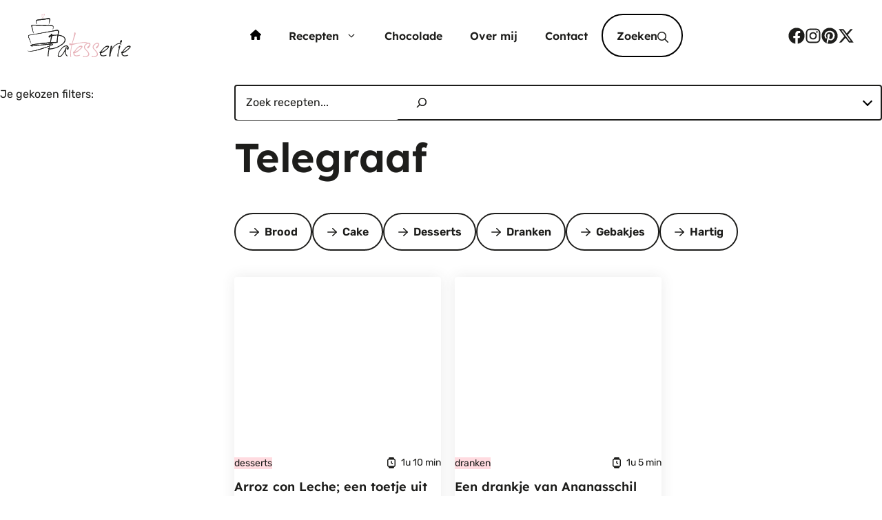

--- FILE ---
content_type: text/html; charset=UTF-8
request_url: https://www.patesserie.com/tag/telegraaf/
body_size: 40097
content:
<!DOCTYPE html>
<html lang="nl-NL" prefix="og: https://ogp.me/ns#">
<head>
	<meta charset="UTF-8">
<script>
var gform;gform||(document.addEventListener("gform_main_scripts_loaded",function(){gform.scriptsLoaded=!0}),document.addEventListener("gform/theme/scripts_loaded",function(){gform.themeScriptsLoaded=!0}),window.addEventListener("DOMContentLoaded",function(){gform.domLoaded=!0}),gform={domLoaded:!1,scriptsLoaded:!1,themeScriptsLoaded:!1,isFormEditor:()=>"function"==typeof InitializeEditor,callIfLoaded:function(o){return!(!gform.domLoaded||!gform.scriptsLoaded||!gform.themeScriptsLoaded&&!gform.isFormEditor()||(gform.isFormEditor()&&console.warn("The use of gform.initializeOnLoaded() is deprecated in the form editor context and will be removed in Gravity Forms 3.1."),o(),0))},initializeOnLoaded:function(o){gform.callIfLoaded(o)||(document.addEventListener("gform_main_scripts_loaded",()=>{gform.scriptsLoaded=!0,gform.callIfLoaded(o)}),document.addEventListener("gform/theme/scripts_loaded",()=>{gform.themeScriptsLoaded=!0,gform.callIfLoaded(o)}),window.addEventListener("DOMContentLoaded",()=>{gform.domLoaded=!0,gform.callIfLoaded(o)}))},hooks:{action:{},filter:{}},addAction:function(o,r,e,t){gform.addHook("action",o,r,e,t)},addFilter:function(o,r,e,t){gform.addHook("filter",o,r,e,t)},doAction:function(o){gform.doHook("action",o,arguments)},applyFilters:function(o){return gform.doHook("filter",o,arguments)},removeAction:function(o,r){gform.removeHook("action",o,r)},removeFilter:function(o,r,e){gform.removeHook("filter",o,r,e)},addHook:function(o,r,e,t,n){null==gform.hooks[o][r]&&(gform.hooks[o][r]=[]);var d=gform.hooks[o][r];null==n&&(n=r+"_"+d.length),gform.hooks[o][r].push({tag:n,callable:e,priority:t=null==t?10:t})},doHook:function(r,o,e){var t;if(e=Array.prototype.slice.call(e,1),null!=gform.hooks[r][o]&&((o=gform.hooks[r][o]).sort(function(o,r){return o.priority-r.priority}),o.forEach(function(o){"function"!=typeof(t=o.callable)&&(t=window[t]),"action"==r?t.apply(null,e):e[0]=t.apply(null,e)})),"filter"==r)return e[0]},removeHook:function(o,r,t,n){var e;null!=gform.hooks[o][r]&&(e=(e=gform.hooks[o][r]).filter(function(o,r,e){return!!(null!=n&&n!=o.tag||null!=t&&t!=o.priority)}),gform.hooks[o][r]=e)}});
</script>

	<link rel='preconnect' href='https://kit.fontawesome.com' crossorigin>

<!-- Google Tag Manager for WordPress by gtm4wp.com -->
<script data-cfasync="false" data-pagespeed-no-defer>
	var gtm4wp_datalayer_name = "dataLayer";
	var dataLayer = dataLayer || [];
</script>
<!-- End Google Tag Manager for WordPress by gtm4wp.com --><meta name="viewport" content="width=device-width, initial-scale=1">
<!-- Search Engine Optimization door Rank Math PRO - https://rankmath.com/ -->
<title>telegraaf - PaTESSerie</title><link rel="preload" href="https://www.patesserie.com/wp-content/uploads/2025/04/logo-patesserie.svg" as="image" fetchpriority="high"><link rel="preload" href="https://www.patesserie.com/wp-content/uploads/2025/04/IMG_5253-3.avif" as="image" imagesrcset="https://www.patesserie.com/wp-content/uploads/2025/04/IMG_5253-3.avif 500w, https://www.patesserie.com/wp-content/uploads/2025/04/IMG_5253-3-300x200.avif 300w" imagesizes="(max-width: 500px) 100vw, 500px" fetchpriority="high"><link rel="preload" href="https://www.patesserie.com/wp-content/uploads/2025/04/IMG_5126-3.avif" as="image" imagesrcset="https://www.patesserie.com/wp-content/uploads/2025/04/IMG_5126-3.avif 500w, https://www.patesserie.com/wp-content/uploads/2025/04/IMG_5126-3-300x200.avif 300w" imagesizes="(max-width: 500px) 100vw, 500px" fetchpriority="high"><link rel="preload" href="https://www.patesserie.com/wp-content/themes/generatepress_child/assets/fonts/lexend-v24-latin-regular.woff2" as="font" type="font/woff2" crossorigin><link rel="preload" href="https://www.patesserie.com/wp-content/themes/generatepress_child/assets/fonts/rubik-v28-latin-600.woff2" as="font" type="font/woff2" crossorigin><link rel="preload" href="https://www.patesserie.com/wp-content/themes/generatepress_child/assets/fonts/rubik-v28-latin-regular.woff2" as="font" type="font/woff2" crossorigin><link rel="preload" href="https://kit.fontawesome.com/a918c03723.js" as="script" fetchpriority="high"><link rel="preload" href="https://www.patesserie.com/wp-content/themes/generatepress_child/assets/fonts/lexend-v24-latin-600.woff2" as="font" type="font/woff2" crossorigin>
<meta name="robots" content="follow, index, max-snippet:-1, max-video-preview:-1, max-image-preview:large"/>
<link rel="canonical" href="https://www.patesserie.com/tag/telegraaf/" />
<meta property="og:locale" content="nl_NL" />
<meta property="og:type" content="article" />
<meta property="og:title" content="telegraaf - PaTESSerie" />
<meta property="og:url" content="https://www.patesserie.com/tag/telegraaf/" />
<meta property="og:site_name" content="PaTESSerie" />
<meta name="twitter:card" content="summary_large_image" />
<meta name="twitter:title" content="telegraaf - PaTESSerie" />
<meta name="twitter:label1" content="Berichten" />
<meta name="twitter:data1" content="2" />
<script type="application/ld+json" class="rank-math-schema-pro">{"@context":"https://schema.org","@graph":[{"@type":"Person","@id":"https://www.patesserie.com/#person","name":"PaTESSerie","image":{"@type":"ImageObject","@id":"https://www.patesserie.com/#logo","url":"https://www.patesserie.com/wp-content/uploads/2025/04/logo-patesserie.svg","contentUrl":"https://www.patesserie.com/wp-content/uploads/2025/04/logo-patesserie.svg","caption":"PaTESSerie","inLanguage":"nl-NL","width":"278","height":"116"}},{"@type":"WebSite","@id":"https://www.patesserie.com/#website","url":"https://www.patesserie.com","name":"PaTESSerie","publisher":{"@id":"https://www.patesserie.com/#person"},"inLanguage":"nl-NL"},{"@type":"BreadcrumbList","@id":"https://www.patesserie.com/tag/telegraaf/#breadcrumb","itemListElement":[{"@type":"ListItem","position":"1","item":{"@id":"https://www.patesserie.com","name":"Home"}},{"@type":"ListItem","position":"2","item":{"@id":"https://www.patesserie.com/tag/telegraaf/","name":"telegraaf"}}]},{"@type":"CollectionPage","@id":"https://www.patesserie.com/tag/telegraaf/#webpage","url":"https://www.patesserie.com/tag/telegraaf/","name":"telegraaf - PaTESSerie","isPartOf":{"@id":"https://www.patesserie.com/#website"},"inLanguage":"nl-NL","breadcrumb":{"@id":"https://www.patesserie.com/tag/telegraaf/#breadcrumb"}}]}</script>
<!-- /Rank Math WordPress SEO plugin -->

<link rel='dns-prefetch' href='//www.patesserie.com' />
<link rel='dns-prefetch' href='//scripts.mediavine.com' />
<link rel='dns-prefetch' href='//kit.fontawesome.com' />
<link rel="alternate" type="application/rss+xml" title="PaTESSerie &raquo; feed" href="https://www.patesserie.com/feed/" />
<link rel="alternate" type="application/rss+xml" title="PaTESSerie &raquo; reacties feed" href="https://www.patesserie.com/comments/feed/" />
<link rel="alternate" type="application/rss+xml" title="PaTESSerie &raquo; telegraaf tag feed" href="https://www.patesserie.com/tag/telegraaf/feed/" />
<script>(()=>{"use strict";const e=[400,500,600,700,800,900],t=e=>`wprm-min-${e}`,n=e=>`wprm-max-${e}`,s=new Set,o="ResizeObserver"in window,r=o?new ResizeObserver((e=>{for(const t of e)c(t.target)})):null,i=.5/(window.devicePixelRatio||1);function c(s){const o=s.getBoundingClientRect().width||0;for(let r=0;r<e.length;r++){const c=e[r],a=o<=c+i;o>c+i?s.classList.add(t(c)):s.classList.remove(t(c)),a?s.classList.add(n(c)):s.classList.remove(n(c))}}function a(e){s.has(e)||(s.add(e),r&&r.observe(e),c(e))}!function(e=document){e.querySelectorAll(".wprm-recipe").forEach(a)}();if(new MutationObserver((e=>{for(const t of e)for(const e of t.addedNodes)e instanceof Element&&(e.matches?.(".wprm-recipe")&&a(e),e.querySelectorAll?.(".wprm-recipe").forEach(a))})).observe(document.documentElement,{childList:!0,subtree:!0}),!o){let e=0;addEventListener("resize",(()=>{e&&cancelAnimationFrame(e),e=requestAnimationFrame((()=>s.forEach(c)))}),{passive:!0})}})();</script><style id='wp-img-auto-sizes-contain-inline-css'>
img:is([sizes=auto i],[sizes^="auto," i]){contain-intrinsic-size:3000px 1500px}
/*# sourceURL=wp-img-auto-sizes-contain-inline-css */
</style>
<link rel='stylesheet' id='wprm-public-css' href='https://www.patesserie.com/wp-content/plugins/wp-recipe-maker/dist/public-modern.css?ver=10.2.4' media='all' />
<link rel='stylesheet' id='wp-block-library-css' href='https://www.patesserie.com/wp-includes/css/dist/block-library/style.min.css?ver=6.9' media='all' />
<style id='wp-block-image-inline-css'>
.wp-block-image>a,.wp-block-image>figure>a{display:inline-block}.wp-block-image img{box-sizing:border-box;height:auto;max-width:100%;vertical-align:bottom}@media not (prefers-reduced-motion){.wp-block-image img.hide{visibility:hidden}.wp-block-image img.show{animation:show-content-image .4s}}.wp-block-image[style*=border-radius] img,.wp-block-image[style*=border-radius]>a{border-radius:inherit}.wp-block-image.has-custom-border img{box-sizing:border-box}.wp-block-image.aligncenter{text-align:center}.wp-block-image.alignfull>a,.wp-block-image.alignwide>a{width:100%}.wp-block-image.alignfull img,.wp-block-image.alignwide img{height:auto;width:100%}.wp-block-image .aligncenter,.wp-block-image .alignleft,.wp-block-image .alignright,.wp-block-image.aligncenter,.wp-block-image.alignleft,.wp-block-image.alignright{display:table}.wp-block-image .aligncenter>figcaption,.wp-block-image .alignleft>figcaption,.wp-block-image .alignright>figcaption,.wp-block-image.aligncenter>figcaption,.wp-block-image.alignleft>figcaption,.wp-block-image.alignright>figcaption{caption-side:bottom;display:table-caption}.wp-block-image .alignleft{float:left;margin:.5em 1em .5em 0}.wp-block-image .alignright{float:right;margin:.5em 0 .5em 1em}.wp-block-image .aligncenter{margin-left:auto;margin-right:auto}.wp-block-image :where(figcaption){margin-bottom:1em;margin-top:.5em}.wp-block-image.is-style-circle-mask img{border-radius:9999px}@supports ((-webkit-mask-image:none) or (mask-image:none)) or (-webkit-mask-image:none){.wp-block-image.is-style-circle-mask img{border-radius:0;-webkit-mask-image:url('data:image/svg+xml;utf8,<svg viewBox="0 0 100 100" xmlns="http://www.w3.org/2000/svg"><circle cx="50" cy="50" r="50"/></svg>');mask-image:url('data:image/svg+xml;utf8,<svg viewBox="0 0 100 100" xmlns="http://www.w3.org/2000/svg"><circle cx="50" cy="50" r="50"/></svg>');mask-mode:alpha;-webkit-mask-position:center;mask-position:center;-webkit-mask-repeat:no-repeat;mask-repeat:no-repeat;-webkit-mask-size:contain;mask-size:contain}}:root :where(.wp-block-image.is-style-rounded img,.wp-block-image .is-style-rounded img){border-radius:9999px}.wp-block-image figure{margin:0}.wp-lightbox-container{display:flex;flex-direction:column;position:relative}.wp-lightbox-container img{cursor:zoom-in}.wp-lightbox-container img:hover+button{opacity:1}.wp-lightbox-container button{align-items:center;backdrop-filter:blur(16px) saturate(180%);background-color:#5a5a5a40;border:none;border-radius:4px;cursor:zoom-in;display:flex;height:20px;justify-content:center;opacity:0;padding:0;position:absolute;right:16px;text-align:center;top:16px;width:20px;z-index:100}@media not (prefers-reduced-motion){.wp-lightbox-container button{transition:opacity .2s ease}}.wp-lightbox-container button:focus-visible{outline:3px auto #5a5a5a40;outline:3px auto -webkit-focus-ring-color;outline-offset:3px}.wp-lightbox-container button:hover{cursor:pointer;opacity:1}.wp-lightbox-container button:focus{opacity:1}.wp-lightbox-container button:focus,.wp-lightbox-container button:hover,.wp-lightbox-container button:not(:hover):not(:active):not(.has-background){background-color:#5a5a5a40;border:none}.wp-lightbox-overlay{box-sizing:border-box;cursor:zoom-out;height:100vh;left:0;overflow:hidden;position:fixed;top:0;visibility:hidden;width:100%;z-index:100000}.wp-lightbox-overlay .close-button{align-items:center;cursor:pointer;display:flex;justify-content:center;min-height:40px;min-width:40px;padding:0;position:absolute;right:calc(env(safe-area-inset-right) + 16px);top:calc(env(safe-area-inset-top) + 16px);z-index:5000000}.wp-lightbox-overlay .close-button:focus,.wp-lightbox-overlay .close-button:hover,.wp-lightbox-overlay .close-button:not(:hover):not(:active):not(.has-background){background:none;border:none}.wp-lightbox-overlay .lightbox-image-container{height:var(--wp--lightbox-container-height);left:50%;overflow:hidden;position:absolute;top:50%;transform:translate(-50%,-50%);transform-origin:top left;width:var(--wp--lightbox-container-width);z-index:9999999999}.wp-lightbox-overlay .wp-block-image{align-items:center;box-sizing:border-box;display:flex;height:100%;justify-content:center;margin:0;position:relative;transform-origin:0 0;width:100%;z-index:3000000}.wp-lightbox-overlay .wp-block-image img{height:var(--wp--lightbox-image-height);min-height:var(--wp--lightbox-image-height);min-width:var(--wp--lightbox-image-width);width:var(--wp--lightbox-image-width)}.wp-lightbox-overlay .wp-block-image figcaption{display:none}.wp-lightbox-overlay button{background:none;border:none}.wp-lightbox-overlay .scrim{background-color:#fff;height:100%;opacity:.9;position:absolute;width:100%;z-index:2000000}.wp-lightbox-overlay.active{visibility:visible}@media not (prefers-reduced-motion){.wp-lightbox-overlay.active{animation:turn-on-visibility .25s both}.wp-lightbox-overlay.active img{animation:turn-on-visibility .35s both}.wp-lightbox-overlay.show-closing-animation:not(.active){animation:turn-off-visibility .35s both}.wp-lightbox-overlay.show-closing-animation:not(.active) img{animation:turn-off-visibility .25s both}.wp-lightbox-overlay.zoom.active{animation:none;opacity:1;visibility:visible}.wp-lightbox-overlay.zoom.active .lightbox-image-container{animation:lightbox-zoom-in .4s}.wp-lightbox-overlay.zoom.active .lightbox-image-container img{animation:none}.wp-lightbox-overlay.zoom.active .scrim{animation:turn-on-visibility .4s forwards}.wp-lightbox-overlay.zoom.show-closing-animation:not(.active){animation:none}.wp-lightbox-overlay.zoom.show-closing-animation:not(.active) .lightbox-image-container{animation:lightbox-zoom-out .4s}.wp-lightbox-overlay.zoom.show-closing-animation:not(.active) .lightbox-image-container img{animation:none}.wp-lightbox-overlay.zoom.show-closing-animation:not(.active) .scrim{animation:turn-off-visibility .4s forwards}}@keyframes show-content-image{0%{visibility:hidden}99%{visibility:hidden}to{visibility:visible}}@keyframes turn-on-visibility{0%{opacity:0}to{opacity:1}}@keyframes turn-off-visibility{0%{opacity:1;visibility:visible}99%{opacity:0;visibility:visible}to{opacity:0;visibility:hidden}}@keyframes lightbox-zoom-in{0%{transform:translate(calc((-100vw + var(--wp--lightbox-scrollbar-width))/2 + var(--wp--lightbox-initial-left-position)),calc(-50vh + var(--wp--lightbox-initial-top-position))) scale(var(--wp--lightbox-scale))}to{transform:translate(-50%,-50%) scale(1)}}@keyframes lightbox-zoom-out{0%{transform:translate(-50%,-50%) scale(1);visibility:visible}99%{visibility:visible}to{transform:translate(calc((-100vw + var(--wp--lightbox-scrollbar-width))/2 + var(--wp--lightbox-initial-left-position)),calc(-50vh + var(--wp--lightbox-initial-top-position))) scale(var(--wp--lightbox-scale));visibility:hidden}}
/*# sourceURL=https://www.patesserie.com/wp-includes/blocks/image/style.min.css */
</style>
<style id='wp-block-search-inline-css'>
.wp-block-search__button{margin-left:10px;word-break:normal}.wp-block-search__button.has-icon{line-height:0}.wp-block-search__button svg{height:1.25em;min-height:24px;min-width:24px;width:1.25em;fill:currentColor;vertical-align:text-bottom}:where(.wp-block-search__button){border:1px solid #ccc;padding:6px 10px}.wp-block-search__inside-wrapper{display:flex;flex:auto;flex-wrap:nowrap;max-width:100%}.wp-block-search__label{width:100%}.wp-block-search.wp-block-search__button-only .wp-block-search__button{box-sizing:border-box;display:flex;flex-shrink:0;justify-content:center;margin-left:0;max-width:100%}.wp-block-search.wp-block-search__button-only .wp-block-search__inside-wrapper{min-width:0!important;transition-property:width}.wp-block-search.wp-block-search__button-only .wp-block-search__input{flex-basis:100%;transition-duration:.3s}.wp-block-search.wp-block-search__button-only.wp-block-search__searchfield-hidden,.wp-block-search.wp-block-search__button-only.wp-block-search__searchfield-hidden .wp-block-search__inside-wrapper{overflow:hidden}.wp-block-search.wp-block-search__button-only.wp-block-search__searchfield-hidden .wp-block-search__input{border-left-width:0!important;border-right-width:0!important;flex-basis:0;flex-grow:0;margin:0;min-width:0!important;padding-left:0!important;padding-right:0!important;width:0!important}:where(.wp-block-search__input){appearance:none;border:1px solid #949494;flex-grow:1;font-family:inherit;font-size:inherit;font-style:inherit;font-weight:inherit;letter-spacing:inherit;line-height:inherit;margin-left:0;margin-right:0;min-width:3rem;padding:8px;text-decoration:unset!important;text-transform:inherit}:where(.wp-block-search__button-inside .wp-block-search__inside-wrapper){background-color:#fff;border:1px solid #949494;box-sizing:border-box;padding:4px}:where(.wp-block-search__button-inside .wp-block-search__inside-wrapper) .wp-block-search__input{border:none;border-radius:0;padding:0 4px}:where(.wp-block-search__button-inside .wp-block-search__inside-wrapper) .wp-block-search__input:focus{outline:none}:where(.wp-block-search__button-inside .wp-block-search__inside-wrapper) :where(.wp-block-search__button){padding:4px 8px}.wp-block-search.aligncenter .wp-block-search__inside-wrapper{margin:auto}.wp-block[data-align=right] .wp-block-search.wp-block-search__button-only .wp-block-search__inside-wrapper{float:right}
/*# sourceURL=https://www.patesserie.com/wp-includes/blocks/search/style.min.css */
</style>
<style id='wp-block-paragraph-inline-css'>
.is-small-text{font-size:.875em}.is-regular-text{font-size:1em}.is-large-text{font-size:2.25em}.is-larger-text{font-size:3em}.has-drop-cap:not(:focus):first-letter{float:left;font-size:8.4em;font-style:normal;font-weight:100;line-height:.68;margin:.05em .1em 0 0;text-transform:uppercase}body.rtl .has-drop-cap:not(:focus):first-letter{float:none;margin-left:.1em}p.has-drop-cap.has-background{overflow:hidden}:root :where(p.has-background){padding:1.25em 2.375em}:where(p.has-text-color:not(.has-link-color)) a{color:inherit}p.has-text-align-left[style*="writing-mode:vertical-lr"],p.has-text-align-right[style*="writing-mode:vertical-rl"]{rotate:180deg}
/*# sourceURL=https://www.patesserie.com/wp-includes/blocks/paragraph/style.min.css */
</style>
<style id='global-styles-inline-css'>
:root{--wp--preset--aspect-ratio--square: 1;--wp--preset--aspect-ratio--4-3: 4/3;--wp--preset--aspect-ratio--3-4: 3/4;--wp--preset--aspect-ratio--3-2: 3/2;--wp--preset--aspect-ratio--2-3: 2/3;--wp--preset--aspect-ratio--16-9: 16/9;--wp--preset--aspect-ratio--9-16: 9/16;--wp--preset--color--black: var(--black);--wp--preset--color--cyan-bluish-gray: #abb8c3;--wp--preset--color--white: var(--white);--wp--preset--color--pale-pink: #f78da7;--wp--preset--color--vivid-red: #cf2e2e;--wp--preset--color--luminous-vivid-orange: #ff6900;--wp--preset--color--luminous-vivid-amber: #fcb900;--wp--preset--color--light-green-cyan: #7bdcb5;--wp--preset--color--vivid-green-cyan: #00d084;--wp--preset--color--pale-cyan-blue: #8ed1fc;--wp--preset--color--vivid-cyan-blue: #0693e3;--wp--preset--color--vivid-purple: #9b51e0;--wp--preset--color--contrast: var(--contrast);--wp--preset--color--contrast-light: var(--contrast-light);--wp--preset--color--accent: var(--accent);--wp--preset--color--text-base: var(--text-base);--wp--preset--color--text-contrast: var(--text-contrast);--wp--preset--gradient--vivid-cyan-blue-to-vivid-purple: linear-gradient(135deg,rgb(6,147,227) 0%,rgb(155,81,224) 100%);--wp--preset--gradient--light-green-cyan-to-vivid-green-cyan: linear-gradient(135deg,rgb(122,220,180) 0%,rgb(0,208,130) 100%);--wp--preset--gradient--luminous-vivid-amber-to-luminous-vivid-orange: linear-gradient(135deg,rgb(252,185,0) 0%,rgb(255,105,0) 100%);--wp--preset--gradient--luminous-vivid-orange-to-vivid-red: linear-gradient(135deg,rgb(255,105,0) 0%,rgb(207,46,46) 100%);--wp--preset--gradient--very-light-gray-to-cyan-bluish-gray: linear-gradient(135deg,rgb(238,238,238) 0%,rgb(169,184,195) 100%);--wp--preset--gradient--cool-to-warm-spectrum: linear-gradient(135deg,rgb(74,234,220) 0%,rgb(151,120,209) 20%,rgb(207,42,186) 40%,rgb(238,44,130) 60%,rgb(251,105,98) 80%,rgb(254,248,76) 100%);--wp--preset--gradient--blush-light-purple: linear-gradient(135deg,rgb(255,206,236) 0%,rgb(152,150,240) 100%);--wp--preset--gradient--blush-bordeaux: linear-gradient(135deg,rgb(254,205,165) 0%,rgb(254,45,45) 50%,rgb(107,0,62) 100%);--wp--preset--gradient--luminous-dusk: linear-gradient(135deg,rgb(255,203,112) 0%,rgb(199,81,192) 50%,rgb(65,88,208) 100%);--wp--preset--gradient--pale-ocean: linear-gradient(135deg,rgb(255,245,203) 0%,rgb(182,227,212) 50%,rgb(51,167,181) 100%);--wp--preset--gradient--electric-grass: linear-gradient(135deg,rgb(202,248,128) 0%,rgb(113,206,126) 100%);--wp--preset--gradient--midnight: linear-gradient(135deg,rgb(2,3,129) 0%,rgb(40,116,252) 100%);--wp--preset--font-size--small: 13px;--wp--preset--font-size--medium: 20px;--wp--preset--font-size--large: 36px;--wp--preset--font-size--x-large: 42px;--wp--preset--spacing--20: 0.44rem;--wp--preset--spacing--30: 0.67rem;--wp--preset--spacing--40: 1rem;--wp--preset--spacing--50: 1.5rem;--wp--preset--spacing--60: 2.25rem;--wp--preset--spacing--70: 3.38rem;--wp--preset--spacing--80: 5.06rem;--wp--preset--shadow--natural: 6px 6px 9px rgba(0, 0, 0, 0.2);--wp--preset--shadow--deep: 12px 12px 50px rgba(0, 0, 0, 0.4);--wp--preset--shadow--sharp: 6px 6px 0px rgba(0, 0, 0, 0.2);--wp--preset--shadow--outlined: 6px 6px 0px -3px rgb(255, 255, 255), 6px 6px rgb(0, 0, 0);--wp--preset--shadow--crisp: 6px 6px 0px rgb(0, 0, 0);}:where(.is-layout-flex){gap: 0.5em;}:where(.is-layout-grid){gap: 0.5em;}body .is-layout-flex{display: flex;}.is-layout-flex{flex-wrap: wrap;align-items: center;}.is-layout-flex > :is(*, div){margin: 0;}body .is-layout-grid{display: grid;}.is-layout-grid > :is(*, div){margin: 0;}:where(.wp-block-columns.is-layout-flex){gap: 2em;}:where(.wp-block-columns.is-layout-grid){gap: 2em;}:where(.wp-block-post-template.is-layout-flex){gap: 1.25em;}:where(.wp-block-post-template.is-layout-grid){gap: 1.25em;}.has-black-color{color: var(--wp--preset--color--black) !important;}.has-cyan-bluish-gray-color{color: var(--wp--preset--color--cyan-bluish-gray) !important;}.has-white-color{color: var(--wp--preset--color--white) !important;}.has-pale-pink-color{color: var(--wp--preset--color--pale-pink) !important;}.has-vivid-red-color{color: var(--wp--preset--color--vivid-red) !important;}.has-luminous-vivid-orange-color{color: var(--wp--preset--color--luminous-vivid-orange) !important;}.has-luminous-vivid-amber-color{color: var(--wp--preset--color--luminous-vivid-amber) !important;}.has-light-green-cyan-color{color: var(--wp--preset--color--light-green-cyan) !important;}.has-vivid-green-cyan-color{color: var(--wp--preset--color--vivid-green-cyan) !important;}.has-pale-cyan-blue-color{color: var(--wp--preset--color--pale-cyan-blue) !important;}.has-vivid-cyan-blue-color{color: var(--wp--preset--color--vivid-cyan-blue) !important;}.has-vivid-purple-color{color: var(--wp--preset--color--vivid-purple) !important;}.has-black-background-color{background-color: var(--wp--preset--color--black) !important;}.has-cyan-bluish-gray-background-color{background-color: var(--wp--preset--color--cyan-bluish-gray) !important;}.has-white-background-color{background-color: var(--wp--preset--color--white) !important;}.has-pale-pink-background-color{background-color: var(--wp--preset--color--pale-pink) !important;}.has-vivid-red-background-color{background-color: var(--wp--preset--color--vivid-red) !important;}.has-luminous-vivid-orange-background-color{background-color: var(--wp--preset--color--luminous-vivid-orange) !important;}.has-luminous-vivid-amber-background-color{background-color: var(--wp--preset--color--luminous-vivid-amber) !important;}.has-light-green-cyan-background-color{background-color: var(--wp--preset--color--light-green-cyan) !important;}.has-vivid-green-cyan-background-color{background-color: var(--wp--preset--color--vivid-green-cyan) !important;}.has-pale-cyan-blue-background-color{background-color: var(--wp--preset--color--pale-cyan-blue) !important;}.has-vivid-cyan-blue-background-color{background-color: var(--wp--preset--color--vivid-cyan-blue) !important;}.has-vivid-purple-background-color{background-color: var(--wp--preset--color--vivid-purple) !important;}.has-black-border-color{border-color: var(--wp--preset--color--black) !important;}.has-cyan-bluish-gray-border-color{border-color: var(--wp--preset--color--cyan-bluish-gray) !important;}.has-white-border-color{border-color: var(--wp--preset--color--white) !important;}.has-pale-pink-border-color{border-color: var(--wp--preset--color--pale-pink) !important;}.has-vivid-red-border-color{border-color: var(--wp--preset--color--vivid-red) !important;}.has-luminous-vivid-orange-border-color{border-color: var(--wp--preset--color--luminous-vivid-orange) !important;}.has-luminous-vivid-amber-border-color{border-color: var(--wp--preset--color--luminous-vivid-amber) !important;}.has-light-green-cyan-border-color{border-color: var(--wp--preset--color--light-green-cyan) !important;}.has-vivid-green-cyan-border-color{border-color: var(--wp--preset--color--vivid-green-cyan) !important;}.has-pale-cyan-blue-border-color{border-color: var(--wp--preset--color--pale-cyan-blue) !important;}.has-vivid-cyan-blue-border-color{border-color: var(--wp--preset--color--vivid-cyan-blue) !important;}.has-vivid-purple-border-color{border-color: var(--wp--preset--color--vivid-purple) !important;}.has-vivid-cyan-blue-to-vivid-purple-gradient-background{background: var(--wp--preset--gradient--vivid-cyan-blue-to-vivid-purple) !important;}.has-light-green-cyan-to-vivid-green-cyan-gradient-background{background: var(--wp--preset--gradient--light-green-cyan-to-vivid-green-cyan) !important;}.has-luminous-vivid-amber-to-luminous-vivid-orange-gradient-background{background: var(--wp--preset--gradient--luminous-vivid-amber-to-luminous-vivid-orange) !important;}.has-luminous-vivid-orange-to-vivid-red-gradient-background{background: var(--wp--preset--gradient--luminous-vivid-orange-to-vivid-red) !important;}.has-very-light-gray-to-cyan-bluish-gray-gradient-background{background: var(--wp--preset--gradient--very-light-gray-to-cyan-bluish-gray) !important;}.has-cool-to-warm-spectrum-gradient-background{background: var(--wp--preset--gradient--cool-to-warm-spectrum) !important;}.has-blush-light-purple-gradient-background{background: var(--wp--preset--gradient--blush-light-purple) !important;}.has-blush-bordeaux-gradient-background{background: var(--wp--preset--gradient--blush-bordeaux) !important;}.has-luminous-dusk-gradient-background{background: var(--wp--preset--gradient--luminous-dusk) !important;}.has-pale-ocean-gradient-background{background: var(--wp--preset--gradient--pale-ocean) !important;}.has-electric-grass-gradient-background{background: var(--wp--preset--gradient--electric-grass) !important;}.has-midnight-gradient-background{background: var(--wp--preset--gradient--midnight) !important;}.has-small-font-size{font-size: var(--wp--preset--font-size--small) !important;}.has-medium-font-size{font-size: var(--wp--preset--font-size--medium) !important;}.has-large-font-size{font-size: var(--wp--preset--font-size--large) !important;}.has-x-large-font-size{font-size: var(--wp--preset--font-size--x-large) !important;}
/*# sourceURL=global-styles-inline-css */
</style>

<style id='classic-theme-styles-inline-css'>
/*! This file is auto-generated */
.wp-block-button__link{color:#fff;background-color:#32373c;border-radius:9999px;box-shadow:none;text-decoration:none;padding:calc(.667em + 2px) calc(1.333em + 2px);font-size:1.125em}.wp-block-file__button{background:#32373c;color:#fff;text-decoration:none}
/*# sourceURL=/wp-includes/css/classic-themes.min.css */
</style>
<link rel='stylesheet' id='wprmp-public-css' href='https://www.patesserie.com/wp-content/plugins/wp-recipe-maker-premium/dist/public-premium.css?ver=10.2.4' media='all' />
<style id='font-awesome-svg-styles-default-inline-css'>
.svg-inline--fa {
  display: inline-block;
  height: 1em;
  overflow: visible;
  vertical-align: -.125em;
}
/*# sourceURL=font-awesome-svg-styles-default-inline-css */
</style>
<link rel='stylesheet' id='font-awesome-svg-styles-css' href='https://www.patesserie.com/wp-content/uploads/font-awesome/v6.7.2/css/svg-with-js.css' media='all' />
<style id='font-awesome-svg-styles-inline-css'>
   .wp-block-font-awesome-icon svg::before,
   .wp-rich-text-font-awesome-icon svg::before {content: unset;}
/*# sourceURL=font-awesome-svg-styles-inline-css */
</style>
<style id='dominant-color-styles-inline-css'>
img[data-dominant-color]:not(.has-transparency) { background-color: var(--dominant-color); }
/*# sourceURL=dominant-color-styles-inline-css */
</style>
<link rel='stylesheet' id='generate-style-css' href='https://www.patesserie.com/wp-content/themes/generatepress/assets/css/main.min.css?ver=3.6.1' media='all' />
<style id='generate-style-inline-css'>
.generate-columns {margin-bottom: 20px;padding-left: 20px;}.generate-columns-container {margin-left: -20px;}.page-header {margin-bottom: 20px;margin-left: 20px}.generate-columns-container > .paging-navigation {margin-left: 20px;}
.is-right-sidebar{width:30%;}.is-left-sidebar{width:25%;}.site-content .content-area{width:75%;}@media (max-width: 1065px){.main-navigation .menu-toggle,.sidebar-nav-mobile:not(#sticky-placeholder){display:block;}.main-navigation ul,.gen-sidebar-nav,.main-navigation:not(.slideout-navigation):not(.toggled) .main-nav > ul,.has-inline-mobile-toggle #site-navigation .inside-navigation > *:not(.navigation-search):not(.main-nav){display:none;}.nav-align-right .inside-navigation,.nav-align-center .inside-navigation{justify-content:space-between;}.has-inline-mobile-toggle .mobile-menu-control-wrapper{display:flex;flex-wrap:wrap;}.has-inline-mobile-toggle .inside-header{flex-direction:row;text-align:left;flex-wrap:wrap;}.has-inline-mobile-toggle .header-widget,.has-inline-mobile-toggle #site-navigation{flex-basis:100%;}.nav-float-left .has-inline-mobile-toggle #site-navigation{order:10;}}
.dynamic-author-image-rounded{border-radius:100%;}.dynamic-featured-image, .dynamic-author-image{vertical-align:middle;}.one-container.blog .dynamic-content-template:not(:last-child), .one-container.archive .dynamic-content-template:not(:last-child){padding-bottom:0px;}.dynamic-entry-excerpt > p:last-child{margin-bottom:0px;}
/*# sourceURL=generate-style-inline-css */
</style>
<link rel='stylesheet' id='generatepress-dynamic-css' href='https://www.patesserie.com/wp-content/uploads/generatepress/style.min.css?ver=1765477026' media='all' />
<link rel='stylesheet' id='generate-child-css' href='https://www.patesserie.com/wp-content/themes/generatepress_child/style.css?ver=1757057626' media='all' />
<link rel='stylesheet' id='generateblocks-global-css' href='https://www.patesserie.com/wp-content/uploads/generateblocks/style-global.css?ver=1751873713' media='all' />
<style id='generateblocks-inline-css'>
.gb-container.gb-tabs__item:not(.gb-tabs__item-open){display:none;}.gb-container-e52eabf3{width:100%;height:400px;max-width:500px;max-height:380px;display:flex;flex-direction:column;align-items:flex-start;justify-content:flex-end;position:relative;margin-left:auto;border-radius:4px;background-image:url(https://www.patesserie.com/wp-content/uploads/2025/04/deeg-maken.avif);background-repeat:no-repeat;background-position:center center;background-size:cover;}.gb-container-e52eabf3.gb-has-dynamic-bg{background-image:var(--background-url);}.gb-container-e52eabf3.gb-no-dynamic-bg{background-image:none;}.gb-container-91cf76ea{display:flex;flex-direction:column;align-items:flex-start;padding:1.5rem 1rem;border-bottom-right-radius:4px;border-bottom-left-radius:4px;background-image:linear-gradient(180deg, rgba(255, 255, 255, 0), rgba(28, 28, 26, 0.8));}.gb-container-d864b9c1{max-width:1464px;display:flex;justify-content:space-between;margin-right:auto;margin-left:auto;}.gb-container-ed5a9fe1{justify-content:space-between;column-gap:2rem;row-gap:3rem;flex-grow:1;padding:3.625rem 3rem 3.625rem 40px;background-color:var(--accent);color:var(--base);}.gb-container-ed5a9fe1 a{color:var(--base);}.gb-container-ab1d48e4{display:flex;align-items:center;column-gap:1rem;flex-grow:0;flex-basis:0px;}.gb-container-29377d6b > .gb-accordion__content{transition:max-height 0.25s ease;will-change:max-height;max-height:0;overflow:hidden;visibility:hidden;}.gb-container-29377d6b.gb-accordion__item-open > .gb-accordion__content{max-height:inherit;visibility:visible;}.gb-container-e4060c4f{padding:0;margin-top:1.5rem;color:var(--text-contrast);}.gb-container-7521675b > .gb-accordion__content{transition:max-height 0.25s ease;will-change:max-height;max-height:0;overflow:hidden;visibility:hidden;}.gb-container-7521675b.gb-accordion__item-open > .gb-accordion__content{max-height:inherit;visibility:visible;}.gb-container-70f98dd6{padding:0;margin-top:1.5rem;color:var(--text-contrast);}.gb-container-63f52796 > .gb-accordion__content{transition:max-height 0.25s ease;will-change:max-height;max-height:0;overflow:hidden;visibility:hidden;}.gb-container-63f52796.gb-accordion__item-open > .gb-accordion__content{max-height:inherit;visibility:visible;}.gb-container-846bcce5{padding:0;margin-top:1.5rem;color:var(--text-contrast);}.gb-container-2b532e94{display:flex;align-items:center;justify-content:center;column-gap:1rem;flex-grow:0;flex-basis:0px;text-align:left;margin-top:1.5rem;}.gb-container-ce948e2d{flex-grow:1;flex-shrink:1;flex-basis:0px;padding:3.625rem 40px 3.625rem 3rem;background-color:var(--contrast);}.gb-container-6be625ff{display:flex;}.gb-grid-wrapper > .gb-grid-column-8470bed0{width:20%;}.gb-container-44adc99f{display:flex;flex-direction:column;align-items:flex-start;row-gap:1rem;}.gb-grid-wrapper > .gb-grid-column-5201624a{width:20%;}.gb-container-7b2d016a{display:flex;flex-direction:column;align-items:flex-start;row-gap:1rem;}.gb-grid-wrapper > .gb-grid-column-d2369b5f{width:35%;}.gb-container-0cd4e40f{display:flex;flex-direction:row;flex-wrap:wrap;align-items:flex-start;column-gap:0.5rem;row-gap:0.5rem;}.gb-grid-wrapper > .gb-grid-column-126e1a61{width:25%;}.gb-container-fa90f0af{display:flex;flex-direction:column;row-gap:1rem;}.gb-container-fa58b990 > .gb-accordion__content{transition:max-height 0.25s ease;will-change:max-height;max-height:0;overflow:hidden;visibility:hidden;}.gb-container-fa58b990.gb-accordion__item-open > .gb-accordion__content{max-height:inherit;visibility:visible;}.gb-container-7542ba26{padding:20px 20px 4px 25px;margin-bottom:0px;background-color:var(--white);}.gb-container-c58a191c > .gb-accordion__content{transition:max-height 0.25s ease;will-change:max-height;max-height:0;overflow:hidden;visibility:hidden;}.gb-container-c58a191c.gb-accordion__item-open > .gb-accordion__content{max-height:inherit;visibility:visible;}.gb-container-78d53458{padding:20px 20px 4px 25px;margin-bottom:0px;background-color:var(--white);}.gb-container-21dae6b6 > .gb-accordion__content{transition:max-height 0.25s ease;will-change:max-height;max-height:0;overflow:hidden;visibility:hidden;}.gb-container-21dae6b6.gb-accordion__item-open > .gb-accordion__content{max-height:inherit;visibility:visible;}.gb-container-b0ec1a35{padding:20px 20px 4px 25px;margin-bottom:0px;background-color:var(--white);}.gb-container-1706820b > .gb-accordion__content{transition:max-height 0.25s ease;will-change:max-height;max-height:0;overflow:hidden;visibility:hidden;}.gb-container-1706820b.gb-accordion__item-open > .gb-accordion__content{max-height:inherit;visibility:visible;}.gb-container-7a8565b6{padding:20px 20px 4px 25px;margin-bottom:0px;background-color:var(--white);}.gb-container-3094ff4d > .gb-accordion__content{transition:max-height 0.25s ease;will-change:max-height;max-height:0;overflow:hidden;visibility:hidden;}.gb-container-3094ff4d.gb-accordion__item-open > .gb-accordion__content{max-height:inherit;visibility:visible;}.gb-container-34e701b6{padding:20px 20px 4px 25px;margin-bottom:0px;background-color:var(--white);}.gb-container-1656db7b > .gb-accordion__content{transition:max-height 0.25s ease;will-change:max-height;max-height:0;overflow:hidden;visibility:hidden;}.gb-container-1656db7b.gb-accordion__item-open > .gb-accordion__content{max-height:inherit;visibility:visible;}.gb-container-a481a343{padding:20px 20px 4px 25px;margin-bottom:0px;background-color:var(--white);}.gb-container-34235b84{width:100%;padding-right:1rem;padding-left:1rem;margin-bottom:2rem;}.gb-container-3266f72d{display:flex;align-items:center;justify-content:center;column-gap:0.75rem;padding-top:1.75rem;border-bottom-color:var(--border-color);}.gb-container-e08087e0{width:100%;height:100%;max-height:380px;display:flex;flex-direction:column;align-items:flex-start;justify-content:flex-end;position:relative;margin-left:auto;border-radius:4px;background-image:url(https://www.patesserie.com/wp-content/uploads/2025/04/bakcursus.avif);background-repeat:no-repeat;background-position:center center;background-size:cover;}.gb-container-e08087e0.gb-has-dynamic-bg{background-image:var(--background-url);}.gb-container-e08087e0.gb-no-dynamic-bg{background-image:none;}.gb-container-927f164f{display:flex;flex-direction:column;align-items:flex-start;padding:1.5rem 1rem;border-bottom-right-radius:4px;border-bottom-left-radius:4px;background-image:linear-gradient(180deg, rgba(255, 255, 255, 0), rgba(28, 28, 26, 0.8));}.gb-container-0c8c2f90{width:100%;height:100%;max-height:380px;display:flex;flex-direction:column;align-items:flex-start;justify-content:flex-end;position:relative;margin-left:auto;border-radius:4px;background-image:url(https://www.patesserie.com/wp-content/uploads/2025/05/stukken-chocolade.avif);background-repeat:no-repeat;background-position:center center;background-size:cover;}.gb-container-0c8c2f90.gb-has-dynamic-bg{background-image:var(--background-url);}.gb-container-0c8c2f90.gb-no-dynamic-bg{background-image:none;}.gb-container-7d486a7a{display:flex;flex-direction:column;align-items:flex-start;padding:1.5rem 1rem;border-bottom-right-radius:4px;border-bottom-left-radius:4px;background-image:linear-gradient(180deg, rgba(255, 255, 255, 0), rgba(28, 28, 26, 0.8));}p.gb-headline-f1089388{text-transform:lowercase;padding:4px 12px;margin-bottom:1rem;background-color:var(--white);}.gb-headline-f1089388{transition:all 0.2s ease;}p.gb-headline-39d249c0{display:flex;align-items:flex-start;column-gap:0.5em;font-size:18px;font-weight:600;color:var(--text-contrast);}p.gb-headline-39d249c0 .gb-icon{line-height:0;padding-top:5px;}p.gb-headline-39d249c0 .gb-icon svg{width:1em;height:1em;fill:currentColor;}p.gb-headline-849e96e9{font-size:18px;font-weight:600;margin-bottom:1rem;}p.gb-headline-1a482ec5{font-size:18px;font-weight:600;margin-bottom:1rem;}p.gb-headline-af9827b6{font-size:18px;font-weight:600;margin-bottom:1rem;}p.gb-headline-7403f5d2{font-size:14px;line-height:normal;text-transform:lowercase;padding:7px 12px;margin-bottom:0.5rem;background-color:var(--white);}.gb-headline-7403f5d2{transition:all 0.2s ease;}p.gb-headline-581bddee{display:flex;align-items:flex-start;column-gap:0.5em;font-size:18px;line-height:26px;font-weight:600;color:var(--text-contrast);}p.gb-headline-581bddee .gb-icon{line-height:0;padding-top:5px;}p.gb-headline-581bddee .gb-icon svg{width:1em;height:1em;fill:currentColor;}p.gb-headline-d81bf0a4{font-size:14px;line-height:normal;text-transform:lowercase;padding:7px 12px;margin-bottom:0.5rem;background-color:var(--white);}.gb-headline-d81bf0a4{transition:all 0.2s ease;}p.gb-headline-06b9f12d{display:flex;align-items:flex-start;column-gap:0.5em;font-size:18px;line-height:26px;font-weight:600;color:var(--text-contrast);}p.gb-headline-06b9f12d .gb-icon{line-height:0;padding-top:5px;}p.gb-headline-06b9f12d .gb-icon svg{width:1em;height:1em;fill:currentColor;}.gb-accordion__item:not(.gb-accordion__item-open) > .gb-button .gb-accordion__icon-open{display:none;}.gb-accordion__item.gb-accordion__item-open > .gb-button .gb-accordion__icon{display:none;}a.gb-button-d271a7fc{display:inline-flex;align-items:center;column-gap:0.5em;padding:8px;border-radius:100vw;background-color:var(--white);color:var(--text-base);text-decoration:none;}a.gb-button-d271a7fc:hover, a.gb-button-d271a7fc:active, a.gb-button-d271a7fc:focus{background-color:var(--contrast);}a.gb-button-d271a7fc .gb-icon{line-height:0;}a.gb-button-d271a7fc .gb-icon svg{width:1.5rem;height:1.5rem;fill:currentColor;}.gb-button-d271a7fc{transition:all 0.2s ease;}a.gb-button-74c583b4{display:inline-flex;align-items:center;column-gap:0.5em;padding:8px;border-radius:100vw;background-color:var(--white);color:var(--text-base);text-decoration:none;}a.gb-button-74c583b4:hover, a.gb-button-74c583b4:active, a.gb-button-74c583b4:focus{background-color:var(--contrast);}a.gb-button-74c583b4 .gb-icon{line-height:0;}a.gb-button-74c583b4 .gb-icon svg{width:1.5rem;height:1.5rem;fill:currentColor;}.gb-button-74c583b4{transition:all 0.2s ease;}a.gb-button-32f47418{display:inline-flex;align-items:center;column-gap:0.5em;padding:8px;border-radius:100vw;background-color:var(--white);color:var(--text-base);text-decoration:none;}a.gb-button-32f47418:hover, a.gb-button-32f47418:active, a.gb-button-32f47418:focus{background-color:var(--contrast);}a.gb-button-32f47418 .gb-icon{line-height:0;}a.gb-button-32f47418 .gb-icon svg{width:1.5rem;height:1.5rem;fill:currentColor;}.gb-button-32f47418{transition:all 0.2s ease;}a.gb-button-b5fac5b1{display:inline-flex;align-items:center;column-gap:0.5em;padding:8px;border-radius:100vw;background-color:var(--white);color:var(--text-base);text-decoration:none;}a.gb-button-b5fac5b1:hover, a.gb-button-b5fac5b1:active, a.gb-button-b5fac5b1:focus{background-color:var(--contrast);}a.gb-button-b5fac5b1 .gb-icon{line-height:0;}a.gb-button-b5fac5b1 .gb-icon svg{width:1.5rem;height:1.5rem;fill:currentColor;}.gb-button-b5fac5b1{transition:all 0.2s ease;}button.gb-button-92c3732a{display:flex;align-items:center;justify-content:space-between;column-gap:0.5em;width:100%;font-size:18px;text-transform:initial;text-align:left;padding:0;background-color:rgba(0, 0, 0, 0);color:var(--text-contrast);text-decoration:none;}button.gb-button-92c3732a .gb-icon{line-height:0;}button.gb-button-92c3732a .gb-icon svg{width:0.8em;height:0.8em;fill:currentColor;}button.gb-button-9e20c072{display:flex;align-items:center;justify-content:space-between;column-gap:0.5em;width:100%;font-size:18px;text-transform:initial;text-align:left;padding:0;background-color:rgba(0, 0, 0, 0);color:var(--text-contrast);text-decoration:none;}button.gb-button-9e20c072 .gb-icon{line-height:0;}button.gb-button-9e20c072 .gb-icon svg{width:0.8em;height:0.8em;fill:currentColor;}button.gb-button-14adf8de{display:flex;align-items:center;justify-content:space-between;column-gap:0.5em;width:100%;font-size:18px;text-transform:initial;text-align:left;padding:0;background-color:rgba(0, 0, 0, 0);color:var(--text-contrast);text-decoration:none;}button.gb-button-14adf8de .gb-icon{line-height:0;}button.gb-button-14adf8de .gb-icon svg{width:0.8em;height:0.8em;fill:currentColor;}a.gb-button-8c47b967{display:inline-flex;align-items:center;column-gap:0.5em;padding:8px;border-radius:100vw;background-color:var(--white);color:var(--text-base);text-decoration:none;}a.gb-button-8c47b967 .gb-icon{line-height:0;}a.gb-button-8c47b967 .gb-icon svg{width:1.5rem;height:1.5rem;fill:currentColor;}.gb-button-8c47b967{transition:all 0.2s ease;}a.gb-button-0c7c8f23{display:inline-flex;align-items:center;column-gap:0.5em;padding:8px;border-radius:100vw;background-color:var(--white);color:var(--text-base);text-decoration:none;}a.gb-button-0c7c8f23 .gb-icon{line-height:0;}a.gb-button-0c7c8f23 .gb-icon svg{width:1.5rem;height:1.5rem;fill:currentColor;}.gb-button-0c7c8f23{transition:all 0.2s ease;}a.gb-button-3e39c97a{display:inline-flex;align-items:center;column-gap:0.5em;padding:8px;border-radius:100vw;background-color:var(--white);color:var(--text-base);text-decoration:none;}a.gb-button-3e39c97a .gb-icon{line-height:0;}a.gb-button-3e39c97a .gb-icon svg{width:1.5rem;height:1.5rem;fill:currentColor;}.gb-button-3e39c97a{transition:all 0.2s ease;}a.gb-button-77488805{display:inline-flex;align-items:center;column-gap:0.5em;padding:8px;border-radius:100vw;background-color:var(--white);color:var(--text-base);text-decoration:none;}a.gb-button-77488805 .gb-icon{line-height:0;}a.gb-button-77488805 .gb-icon svg{width:1.5rem;height:1.5rem;fill:currentColor;}.gb-button-77488805{transition:all 0.2s ease;}a.gb-button-1303ef3f{display:inline-flex;font-size:16px;font-weight:600;padding:12px 20px;border-radius:100px;border:1.5px solid var(--text-base);color:var(--black);text-decoration:none;}a.gb-button-1303ef3f:hover, a.gb-button-1303ef3f:active, a.gb-button-1303ef3f:focus{border-color:var(--accent);background-color:var(--accent);color:var(--text-contrast);}a.gb-button-de7bcb9c{display:inline-flex;font-size:16px;font-weight:600;padding:12px 20px;border-radius:100px;border:1.5px solid var(--text-base);color:var(--text-base);text-decoration:none;}a.gb-button-de7bcb9c:hover, a.gb-button-de7bcb9c:active, a.gb-button-de7bcb9c:focus{border-color:var(--accent);background-color:var(--accent);color:var(--text-contrast);}a.gb-button-a0352a8e{display:inline-flex;font-size:16px;font-weight:600;padding:12px 20px;border-radius:100px;border:1.5px solid var(--text-base);color:var(--black);text-decoration:none;}a.gb-button-a0352a8e:hover, a.gb-button-a0352a8e:active, a.gb-button-a0352a8e:focus{border-color:var(--accent);background-color:var(--accent);color:var(--text-contrast);}a.gb-button-289d3c6b{display:inline-flex;font-size:16px;font-weight:600;padding:12px 20px;border-radius:100px;border:1.5px solid var(--text-base);color:var(--text-base);text-decoration:none;}a.gb-button-289d3c6b:hover, a.gb-button-289d3c6b:active, a.gb-button-289d3c6b:focus{border-color:var(--accent);background-color:var(--accent);color:var(--text-contrast);}a.gb-button-6edff624{display:inline-flex;font-size:16px;font-weight:600;padding:12px 20px;border-radius:100px;border:1.5px solid var(--text-base);color:var(--text-base);text-decoration:none;}a.gb-button-6edff624:hover, a.gb-button-6edff624:active, a.gb-button-6edff624:focus{border-color:var(--accent);background-color:var(--accent);color:var(--text-contrast);}a.gb-button-08a65750{display:inline-flex;font-size:16px;font-weight:600;padding:12px 20px;border-radius:100px;border:1.5px solid var(--text-base);color:var(--text-base);text-decoration:none;}a.gb-button-08a65750:hover, a.gb-button-08a65750:active, a.gb-button-08a65750:focus{border-color:var(--accent);background-color:var(--accent);color:var(--text-contrast);}a.gb-button-6ed0183d{display:inline-flex;font-size:16px;font-weight:600;padding:12px 20px;border-radius:100px;border:1.5px solid var(--text-base);color:var(--text-base);text-decoration:none;}a.gb-button-6ed0183d:hover, a.gb-button-6ed0183d:active, a.gb-button-6ed0183d:focus{border-color:var(--accent);background-color:var(--accent);color:var(--text-contrast);}a.gb-button-ba1e1ade{display:inline-flex;font-size:16px;font-weight:600;padding:12px 20px;border-radius:100px;border:1.5px solid var(--text-base);color:var(--text-base);text-decoration:none;}a.gb-button-ba1e1ade:hover, a.gb-button-ba1e1ade:active, a.gb-button-ba1e1ade:focus{border-color:var(--accent);background-color:var(--accent);color:var(--text-contrast);}button.gb-button-7cff3603{display:flex;align-items:center;justify-content:space-between;column-gap:0.5em;width:100%;font-weight:400;text-transform:initial;text-align:left;padding:0 3px 0 1.5rem;background-color:var(--white);color:#000000;text-decoration:none;}button.gb-button-7cff3603:hover, button.gb-button-7cff3603:active, button.gb-button-7cff3603:focus{color:#222222;}button.gb-button-7cff3603.gb-block-is-current, button.gb-button-7cff3603.gb-block-is-current:hover, button.gb-button-7cff3603.gb-block-is-current:active, button.gb-button-7cff3603.gb-block-is-current:focus{color:#000000;}button.gb-button-7cff3603 .gb-icon{line-height:0;}button.gb-button-7cff3603 .gb-icon svg{width:0.8em;height:0.8em;fill:currentColor;}button.gb-button-351ecfee{display:flex;align-items:center;justify-content:space-between;column-gap:0.5em;width:100%;font-weight:400;text-transform:initial;text-align:left;padding:0 3px 0 1.5rem;background-color:var(--white);color:#000000;text-decoration:none;}button.gb-button-351ecfee:hover, button.gb-button-351ecfee:active, button.gb-button-351ecfee:focus{color:#222222;}button.gb-button-351ecfee.gb-block-is-current, button.gb-button-351ecfee.gb-block-is-current:hover, button.gb-button-351ecfee.gb-block-is-current:active, button.gb-button-351ecfee.gb-block-is-current:focus{color:#000000;}button.gb-button-351ecfee .gb-icon{line-height:0;}button.gb-button-351ecfee .gb-icon svg{width:0.8em;height:0.8em;fill:currentColor;}button.gb-button-d977d6fd{display:flex;align-items:center;justify-content:space-between;column-gap:0.5em;width:100%;font-weight:400;text-transform:initial;text-align:left;padding:0 3px 0 1.5rem;background-color:var(--white);color:#000000;text-decoration:none;}button.gb-button-d977d6fd:hover, button.gb-button-d977d6fd:active, button.gb-button-d977d6fd:focus{color:#222222;}button.gb-button-d977d6fd.gb-block-is-current, button.gb-button-d977d6fd.gb-block-is-current:hover, button.gb-button-d977d6fd.gb-block-is-current:active, button.gb-button-d977d6fd.gb-block-is-current:focus{color:#000000;}button.gb-button-d977d6fd .gb-icon{line-height:0;}button.gb-button-d977d6fd .gb-icon svg{width:0.8em;height:0.8em;fill:currentColor;}button.gb-button-5fd0db5a{display:flex;align-items:center;justify-content:space-between;column-gap:0.5em;width:100%;font-weight:400;text-transform:initial;text-align:left;padding:0 3px 0 1.5rem;background-color:var(--white);color:#000000;text-decoration:none;}button.gb-button-5fd0db5a:hover, button.gb-button-5fd0db5a:active, button.gb-button-5fd0db5a:focus{color:#222222;}button.gb-button-5fd0db5a.gb-block-is-current, button.gb-button-5fd0db5a.gb-block-is-current:hover, button.gb-button-5fd0db5a.gb-block-is-current:active, button.gb-button-5fd0db5a.gb-block-is-current:focus{color:#000000;}button.gb-button-5fd0db5a .gb-icon{line-height:0;}button.gb-button-5fd0db5a .gb-icon svg{width:0.8em;height:0.8em;fill:currentColor;}button.gb-button-6a9198f7{display:flex;align-items:center;justify-content:space-between;column-gap:0.5em;width:100%;font-weight:400;text-transform:initial;text-align:left;padding:0 3px 0 1.5rem;background-color:var(--white);color:#000000;text-decoration:none;}button.gb-button-6a9198f7:hover, button.gb-button-6a9198f7:active, button.gb-button-6a9198f7:focus{color:#222222;}button.gb-button-6a9198f7.gb-block-is-current, button.gb-button-6a9198f7.gb-block-is-current:hover, button.gb-button-6a9198f7.gb-block-is-current:active, button.gb-button-6a9198f7.gb-block-is-current:focus{color:#000000;}button.gb-button-6a9198f7 .gb-icon{line-height:0;}button.gb-button-6a9198f7 .gb-icon svg{width:0.8em;height:0.8em;fill:currentColor;}button.gb-button-eb9c2217{display:flex;align-items:center;justify-content:space-between;column-gap:0.5em;width:100%;font-weight:400;text-transform:initial;text-align:left;padding:0 3px 0 1.5rem;background-color:var(--white);color:#000000;text-decoration:none;}button.gb-button-eb9c2217:hover, button.gb-button-eb9c2217:active, button.gb-button-eb9c2217:focus{color:#222222;}button.gb-button-eb9c2217.gb-block-is-current, button.gb-button-eb9c2217.gb-block-is-current:hover, button.gb-button-eb9c2217.gb-block-is-current:active, button.gb-button-eb9c2217.gb-block-is-current:focus{color:#000000;}button.gb-button-eb9c2217 .gb-icon{line-height:0;}button.gb-button-eb9c2217 .gb-icon svg{width:0.8em;height:0.8em;fill:currentColor;}a.gb-button-f9391992{display:inline-flex;align-items:center;column-gap:0.5em;padding:8px;border-radius:100px;background-color:var(--contrast);color:var(--text-base);text-decoration:none;}a.gb-button-f9391992 .gb-icon{line-height:0;}a.gb-button-f9391992 .gb-icon svg{width:2rem;height:2rem;fill:currentColor;}a.gb-button-ab493c9a{display:inline-flex;align-items:center;column-gap:0.5em;padding:8px;border-radius:100px;background-color:var(--contrast);color:var(--text-base);text-decoration:none;}a.gb-button-ab493c9a .gb-icon{line-height:0;}a.gb-button-ab493c9a .gb-icon svg{width:2rem;height:2rem;fill:currentColor;}a.gb-button-d9fe1af5{display:inline-flex;align-items:center;column-gap:0.5em;padding:8px;border-radius:100px;background-color:var(--contrast);color:var(--text-base);text-decoration:none;}a.gb-button-d9fe1af5 .gb-icon{line-height:0;}a.gb-button-d9fe1af5 .gb-icon svg{width:2rem;height:2rem;fill:currentColor;}a.gb-button-209f496a{display:inline-flex;align-items:center;column-gap:0.5em;padding:8px;border-radius:100px;background-color:var(--contrast);color:var(--text-base);text-decoration:none;}a.gb-button-209f496a .gb-icon{line-height:0;}a.gb-button-209f496a .gb-icon svg{width:2rem;height:2rem;fill:currentColor;}.gb-grid-wrapper-c49011c9{display:flex;flex-wrap:wrap;row-gap:28px;margin-left:-28px;}.gb-grid-wrapper-c49011c9 > .gb-grid-column{box-sizing:border-box;padding-left:28px;}@media (min-width: 1025px) {.gb-container-2b532e94{display:none !important;}.gb-container-8469266c{display:none !important;}}@media (max-width: 1024px) {.gb-container-d864b9c1{flex-direction:column;}.gb-container-ed5a9fe1{order:2;padding-top:2.5rem;padding-right:2rem;padding-bottom:2.5rem;}.gb-container-ce948e2d{order:1;padding-top:2.5rem;padding-bottom:1rem;padding-left:2rem;}}@media (max-width: 1024px) and (min-width: 768px) {.gb-container-2b532e94{display:none !important;}.gb-container-8469266c{display:none !important;}}@media (max-width: 767px) {.gb-container-ed5a9fe1{flex-direction:column;padding:2rem 1rem;}.gb-container-ab1d48e4{display:none !important;}.gb-container-ce948e2d{padding:2rem 1rem;}.gb-container-6be625ff{display:none !important;}.gb-container-d1474266{display:none !important;}.gb-grid-wrapper > .gb-grid-column-8470bed0{width:100%;}.gb-grid-wrapper > .gb-grid-column-5201624a{width:100%;}.gb-grid-wrapper > .gb-grid-column-d2369b5f{width:100%;}.gb-grid-wrapper > .gb-grid-column-126e1a61{width:100%;}.gb-container-e08087e0{height:370px;}.gb-container-0c8c2f90{height:370px;}}:root{--gb-container-width:1320px;}.gb-container .wp-block-image img{vertical-align:middle;}.gb-grid-wrapper .wp-block-image{margin-bottom:0;}.gb-highlight{background:none;}.gb-shape{line-height:0;}.gb-container-link{position:absolute;top:0;right:0;bottom:0;left:0;z-index:99;}.gb-element-43f8370b{margin-bottom:-90px;text-align:center}.gb-element-8859bf77{align-items:center;background-color:var(--contrast-light);display:flex;flex-direction:column;justify-content:center;text-align:left;border-radius:4px;padding:100px 1.5rem 1.5rem 1.5rem}.gb-element-23757ec2{margin-bottom:1rem}.gb-element-b078c54f{background-color:var(--contrast);border-radius:4px;padding:1.5rem}.gb-element-d9b497e3{align-items:center;display:flex;justify-content:space-between;padding-bottom:2rem;border-bottom:1px solid rgba(255,255,255,0.16)}@media (max-width:767px){.gb-element-d9b497e3{border-bottom-style:solid;border-bottom-width:0px;border-left-style:solid;border-left-width:0px;border-right-style:solid;border-right-width:0px;border-top-style:solid;border-top-width:0px;justify-content:center;padding-bottom:0px;text-align:left}}.gb-element-fc7dff07{column-gap:2rem;margin-top:2rem}@media (max-width:767px){.gb-element-fc7dff07{margin-top:1.5rem}}.gb-element-fa5788b0{column-gap:1em;display:grid;grid-template-columns:repeat(3,minmax(0,1fr));row-gap:1.5rem}@media (max-width:767px){.gb-element-fa5788b0{grid-template-columns:1fr}}.gb-element-dc67a2d7{align-items:center;column-gap:0.75rem;display:flex;margin-bottom:1rem}.gb-element-315b47fa{margin-bottom:38px}.gb-element-1f4bc7ee{column-gap:1rem;display:flex;row-gap:1rem;width:100%}@media (max-width:767px){.gb-element-1f4bc7ee{flex-wrap:wrap}}.gb-element-a827209f{flex-basis:100%;flex-grow:1;flex-shrink:1;margin-top:1.5rem}.gb-element-99f3c680{min-height:28px}.gb-element-c15a5eb1{column-gap:0.5rem;display:flex;flex-wrap:wrap;margin-top:1.5rem;row-gap:0.5rem}@media (max-width:767px){.gb-element-c15a5eb1{display:none}}.gb-element-f6bdc9e9{display:none}@media (max-width:1024px){.gb-element-f6bdc9e9{display:none}}@media (max-width:767px){.gb-element-f6bdc9e9{display:flex;justify-content:center;text-align:center}}.gb-media-75e517d8{height:auto;max-width:160px;object-fit:cover;width:auto;border-radius:100px}.gb-media-a34a03ef{border-radius:100px}.gb-text-db0bfcd4{font-size:24px;margin-bottom:1rem;text-align:center}.gb-text-317c9dd2{text-align:center}.gb-text-6952c469{font-size:24px;margin-bottom:1rem;text-align:center}.gb-text-e479f2f0{font-size:24px;line-height:32px;text-align:center}.gb-text-0ee1ba93{font-family:Lexend;font-size:18px;font-weight:600;margin-bottom:0px}.gb-text-12339be9{margin-bottom:0px;text-transform:capitalize}.gb-text-8ec04b40{margin-bottom:0px;margin-top:1.5rem}.gb-text-394b3a5a .gb-shape svg{width:1em;height:1em;fill:currentColor}@media (max-width:767px){.gb-text-394b3a5a{align-items:center;background-color:var(--accent);color:var(--text-contrast);column-gap:0.5rem;display:flex;font-weight:600;text-decoration:none;border-radius:100px;padding:0.75rem 2rem}}
/*# sourceURL=generateblocks-inline-css */
</style>
<link rel='stylesheet' id='generate-blog-css' href='https://www.patesserie.com/wp-content/plugins/gp-premium/blog/functions/css/style.min.css?ver=2.5.4' media='all' />
<link rel='stylesheet' id='generate-offside-css' href='https://www.patesserie.com/wp-content/plugins/gp-premium/menu-plus/functions/css/offside.min.css?ver=2.5.4' media='all' />
<style id='generate-offside-inline-css'>
:root{--gp-slideout-width:265px;}.slideout-navigation.main-navigation{background-color:var(--white);}.slideout-navigation, .slideout-navigation a{color:var(--text-base);}.slideout-navigation button.slideout-exit{color:var(--text-base);padding-left:20px;padding-right:20px;}.slide-opened nav.toggled .menu-toggle:before{display:none;}@media (max-width: 1065px){.menu-bar-item.slideout-toggle{display:none;}}
/*# sourceURL=generate-offside-inline-css */
</style>
<script async="async" fetchpriority="high" data-noptimize="1" data-cfasync="false" src="https://scripts.mediavine.com/tags/patesserie.js?ver=6.9" id="mv-script-wrapper-js"></script>
<script defer crossorigin="anonymous" src="https://kit.fontawesome.com/a918c03723.js" id="font-awesome-official-js"></script>
<link rel="https://api.w.org/" href="https://www.patesserie.com/wp-json/" /><link rel="alternate" title="JSON" type="application/json" href="https://www.patesserie.com/wp-json/wp/v2/tags/2015" /><meta name="generator" content="dominant-color-images 1.2.0">
<meta name="generator" content="performance-lab 4.0.0; plugins: dominant-color-images, webp-uploads">
<meta name="generator" content="webp-uploads 2.6.0">
<style type="text/css"> .tippy-box[data-theme~="wprm"] { background-color: #333333; color: #FFFFFF; } .tippy-box[data-theme~="wprm"][data-placement^="top"] > .tippy-arrow::before { border-top-color: #333333; } .tippy-box[data-theme~="wprm"][data-placement^="bottom"] > .tippy-arrow::before { border-bottom-color: #333333; } .tippy-box[data-theme~="wprm"][data-placement^="left"] > .tippy-arrow::before { border-left-color: #333333; } .tippy-box[data-theme~="wprm"][data-placement^="right"] > .tippy-arrow::before { border-right-color: #333333; } .tippy-box[data-theme~="wprm"] a { color: #FFFFFF; } .wprm-comment-rating svg { width: 18px !important; height: 18px !important; } img.wprm-comment-rating { width: 90px !important; height: 18px !important; } body { --comment-rating-star-color: #343434; } body { --wprm-popup-font-size: 16px; } body { --wprm-popup-background: #ffffff; } body { --wprm-popup-title: #000000; } body { --wprm-popup-content: #444444; } body { --wprm-popup-button-background: #444444; } body { --wprm-popup-button-text: #ffffff; } body { --wprm-popup-accent: #747B2D; }</style><style type="text/css">.wprm-glossary-term {color: #5A822B;text-decoration: underline;cursor: help;}</style><style type="text/css">.wprm-recipe-template-snippet-basic-buttons {
    font-family: inherit; /* wprm_font_family type=font */
    font-size: 0.9em; /* wprm_font_size type=font_size */
    text-align: center; /* wprm_text_align type=align */
    margin-top: 0px; /* wprm_margin_top type=size */
    margin-bottom: 10px; /* wprm_margin_bottom type=size */
}
.wprm-recipe-template-snippet-basic-buttons a  {
    margin: 5px; /* wprm_margin_button type=size */
    margin: 5px; /* wprm_margin_button type=size */
}

.wprm-recipe-template-snippet-basic-buttons a:first-child {
    margin-left: 0;
}
.wprm-recipe-template-snippet-basic-buttons a:last-child {
    margin-right: 0;
}.wprm-recipe-template-patesserie {
    margin: 20px auto;
    background-color: #ffffff; /*wprm_background type=color*/
    font-family: -apple-system, BlinkMacSystemFont, "Segoe UI", Roboto, Oxygen-Sans, Ubuntu, Cantarell, "Helvetica Neue", sans-serif; /*wprm_main_font_family type=font*/
    font-size: 0.9em; /*wprm_main_font_size type=font_size*/
    line-height: 1.5em !important; /*wprm_main_line_height type=font_size*/
    color: #333333; /*wprm_main_text type=color*/
    max-width: px; /*wprm_max_width type=size*/
}
.wprm-recipe-template-patesserie a {
    color: #3498db; /*wprm_link type=color*/
}
.wprm-recipe-template-patesserie p, .wprm-recipe-template-patesserie li {
    font-family: -apple-system, BlinkMacSystemFont, "Segoe UI", Roboto, Oxygen-Sans, Ubuntu, Cantarell, "Helvetica Neue", sans-serif; /*wprm_main_font_family type=font*/
    font-size: 1em !important;
    line-height: 1.5em !important; /*wprm_main_line_height type=font_size*/
}
.wprm-recipe-template-patesserie li {
    margin: 0 0 0 32px !important;
    padding: 0 !important;
}
.rtl .wprm-recipe-template-patesserie li {
    margin: 0 32px 0 0 !important;
}
.wprm-recipe-template-patesserie ol, .wprm-recipe-template-patesserie ul {
    margin: 0 !important;
    padding: 0 !important;
}
.wprm-recipe-template-patesserie br {
    display: none;
}
.wprm-recipe-template-patesserie .wprm-recipe-name,
.wprm-recipe-template-patesserie .wprm-recipe-header {
    font-family: -apple-system, BlinkMacSystemFont, "Segoe UI", Roboto, Oxygen-Sans, Ubuntu, Cantarell, "Helvetica Neue", sans-serif; /*wprm_header_font_family type=font*/
    color: #212121; /*wprm_header_text type=color*/
    line-height: 1.3em; /*wprm_header_line_height type=font_size*/
}
.wprm-recipe-template-patesserie h1,
.wprm-recipe-template-patesserie h2,
.wprm-recipe-template-patesserie h3,
.wprm-recipe-template-patesserie h4,
.wprm-recipe-template-patesserie h5,
.wprm-recipe-template-patesserie h6 {
    font-family: -apple-system, BlinkMacSystemFont, "Segoe UI", Roboto, Oxygen-Sans, Ubuntu, Cantarell, "Helvetica Neue", sans-serif; /*wprm_header_font_family type=font*/
    color: #212121; /*wprm_header_text type=color*/
    line-height: 1.3em; /*wprm_header_line_height type=font_size*/
    margin: 0 !important;
    padding: 0 !important;
}
.wprm-recipe-template-patesserie .wprm-recipe-header {
    margin-top: 1.2em !important;
}
.wprm-recipe-template-patesserie h1 {
    font-size: 2em; /*wprm_h1_size type=font_size*/
}
.wprm-recipe-template-patesserie h2 {
    font-size: 1.8em; /*wprm_h2_size type=font_size*/
}
.wprm-recipe-template-patesserie h3 {
    font-size: 1.2em; /*wprm_h3_size type=font_size*/
}
.wprm-recipe-template-patesserie h4 {
    font-size: 1em; /*wprm_h4_size type=font_size*/
}
.wprm-recipe-template-patesserie h5 {
    font-size: 1em; /*wprm_h5_size type=font_size*/
}
.wprm-recipe-template-patesserie h6 {
    font-size: 1em; /*wprm_h6_size type=font_size*/
}.wprm-recipe-template-patesserie {
	border-style: solid; /*wprm_border_style type=border*/
	border-width: 1px; /*wprm_border_width type=size*/
	border-color: #dddddd; /*wprm_border type=color*/
	border-radius: 4px; /*wprm_border_radius type=size*/
	padding: 10px;
}.wprm-recipe-template-compact-howto {
    margin: 20px auto;
    background-color: #fafafa; /* wprm_background type=color */
    font-family: -apple-system, BlinkMacSystemFont, "Segoe UI", Roboto, Oxygen-Sans, Ubuntu, Cantarell, "Helvetica Neue", sans-serif; /* wprm_main_font_family type=font */
    font-size: 0.9em; /* wprm_main_font_size type=font_size */
    line-height: 1.5em; /* wprm_main_line_height type=font_size */
    color: #333333; /* wprm_main_text type=color */
    max-width: 650px; /* wprm_max_width type=size */
}
.wprm-recipe-template-compact-howto a {
    color: #3498db; /* wprm_link type=color */
}
.wprm-recipe-template-compact-howto p, .wprm-recipe-template-compact-howto li {
    font-family: -apple-system, BlinkMacSystemFont, "Segoe UI", Roboto, Oxygen-Sans, Ubuntu, Cantarell, "Helvetica Neue", sans-serif; /* wprm_main_font_family type=font */
    font-size: 1em !important;
    line-height: 1.5em !important; /* wprm_main_line_height type=font_size */
}
.wprm-recipe-template-compact-howto li {
    margin: 0 0 0 32px !important;
    padding: 0 !important;
}
.rtl .wprm-recipe-template-compact-howto li {
    margin: 0 32px 0 0 !important;
}
.wprm-recipe-template-compact-howto ol, .wprm-recipe-template-compact-howto ul {
    margin: 0 !important;
    padding: 0 !important;
}
.wprm-recipe-template-compact-howto br {
    display: none;
}
.wprm-recipe-template-compact-howto .wprm-recipe-name,
.wprm-recipe-template-compact-howto .wprm-recipe-header {
    font-family: -apple-system, BlinkMacSystemFont, "Segoe UI", Roboto, Oxygen-Sans, Ubuntu, Cantarell, "Helvetica Neue", sans-serif; /* wprm_header_font_family type=font */
    color: #000000; /* wprm_header_text type=color */
    line-height: 1.3em; /* wprm_header_line_height type=font_size */
}
.wprm-recipe-template-compact-howto .wprm-recipe-header * {
    font-family: -apple-system, BlinkMacSystemFont, "Segoe UI", Roboto, Oxygen-Sans, Ubuntu, Cantarell, "Helvetica Neue", sans-serif; /* wprm_main_font_family type=font */
}
.wprm-recipe-template-compact-howto h1,
.wprm-recipe-template-compact-howto h2,
.wprm-recipe-template-compact-howto h3,
.wprm-recipe-template-compact-howto h4,
.wprm-recipe-template-compact-howto h5,
.wprm-recipe-template-compact-howto h6 {
    font-family: -apple-system, BlinkMacSystemFont, "Segoe UI", Roboto, Oxygen-Sans, Ubuntu, Cantarell, "Helvetica Neue", sans-serif; /* wprm_header_font_family type=font */
    color: #212121; /* wprm_header_text type=color */
    line-height: 1.3em; /* wprm_header_line_height type=font_size */
    margin: 0 !important;
    padding: 0 !important;
}
.wprm-recipe-template-compact-howto .wprm-recipe-header {
    margin-top: 1.2em !important;
}
.wprm-recipe-template-compact-howto h1 {
    font-size: 2em; /* wprm_h1_size type=font_size */
}
.wprm-recipe-template-compact-howto h2 {
    font-size: 1.8em; /* wprm_h2_size type=font_size */
}
.wprm-recipe-template-compact-howto h3 {
    font-size: 1.2em; /* wprm_h3_size type=font_size */
}
.wprm-recipe-template-compact-howto h4 {
    font-size: 1em; /* wprm_h4_size type=font_size */
}
.wprm-recipe-template-compact-howto h5 {
    font-size: 1em; /* wprm_h5_size type=font_size */
}
.wprm-recipe-template-compact-howto h6 {
    font-size: 1em; /* wprm_h6_size type=font_size */
}.wprm-recipe-template-compact-howto {
	border-style: solid; /* wprm_border_style type=border */
	border-width: 1px; /* wprm_border_width type=size */
	border-color: #777777; /* wprm_border type=color */
	border-radius: 0px; /* wprm_border_radius type=size */
	padding: 10px;
}.wprm-recipe-template-chic {
    margin: 20px auto;
    background-color: #fafafa; /* wprm_background type=color */
    font-family: -apple-system, BlinkMacSystemFont, "Segoe UI", Roboto, Oxygen-Sans, Ubuntu, Cantarell, "Helvetica Neue", sans-serif; /* wprm_main_font_family type=font */
    font-size: 0.9em; /* wprm_main_font_size type=font_size */
    line-height: 1.5em; /* wprm_main_line_height type=font_size */
    color: #333333; /* wprm_main_text type=color */
    max-width: 650px; /* wprm_max_width type=size */
}
.wprm-recipe-template-chic a {
    color: #3498db; /* wprm_link type=color */
}
.wprm-recipe-template-chic p, .wprm-recipe-template-chic li {
    font-family: -apple-system, BlinkMacSystemFont, "Segoe UI", Roboto, Oxygen-Sans, Ubuntu, Cantarell, "Helvetica Neue", sans-serif; /* wprm_main_font_family type=font */
    font-size: 1em !important;
    line-height: 1.5em !important; /* wprm_main_line_height type=font_size */
}
.wprm-recipe-template-chic li {
    margin: 0 0 0 32px !important;
    padding: 0 !important;
}
.rtl .wprm-recipe-template-chic li {
    margin: 0 32px 0 0 !important;
}
.wprm-recipe-template-chic ol, .wprm-recipe-template-chic ul {
    margin: 0 !important;
    padding: 0 !important;
}
.wprm-recipe-template-chic br {
    display: none;
}
.wprm-recipe-template-chic .wprm-recipe-name,
.wprm-recipe-template-chic .wprm-recipe-header {
    font-family: -apple-system, BlinkMacSystemFont, "Segoe UI", Roboto, Oxygen-Sans, Ubuntu, Cantarell, "Helvetica Neue", sans-serif; /* wprm_header_font_family type=font */
    color: #000000; /* wprm_header_text type=color */
    line-height: 1.3em; /* wprm_header_line_height type=font_size */
}
.wprm-recipe-template-chic .wprm-recipe-header * {
    font-family: -apple-system, BlinkMacSystemFont, "Segoe UI", Roboto, Oxygen-Sans, Ubuntu, Cantarell, "Helvetica Neue", sans-serif; /* wprm_main_font_family type=font */
}
.wprm-recipe-template-chic h1,
.wprm-recipe-template-chic h2,
.wprm-recipe-template-chic h3,
.wprm-recipe-template-chic h4,
.wprm-recipe-template-chic h5,
.wprm-recipe-template-chic h6 {
    font-family: -apple-system, BlinkMacSystemFont, "Segoe UI", Roboto, Oxygen-Sans, Ubuntu, Cantarell, "Helvetica Neue", sans-serif; /* wprm_header_font_family type=font */
    color: #212121; /* wprm_header_text type=color */
    line-height: 1.3em; /* wprm_header_line_height type=font_size */
    margin: 0 !important;
    padding: 0 !important;
}
.wprm-recipe-template-chic .wprm-recipe-header {
    margin-top: 1.2em !important;
}
.wprm-recipe-template-chic h1 {
    font-size: 2em; /* wprm_h1_size type=font_size */
}
.wprm-recipe-template-chic h2 {
    font-size: 1.8em; /* wprm_h2_size type=font_size */
}
.wprm-recipe-template-chic h3 {
    font-size: 1.2em; /* wprm_h3_size type=font_size */
}
.wprm-recipe-template-chic h4 {
    font-size: 1em; /* wprm_h4_size type=font_size */
}
.wprm-recipe-template-chic h5 {
    font-size: 1em; /* wprm_h5_size type=font_size */
}
.wprm-recipe-template-chic h6 {
    font-size: 1em; /* wprm_h6_size type=font_size */
}.wprm-recipe-template-chic {
    font-size: 1em; /* wprm_main_font_size type=font_size */
	border-style: solid; /* wprm_border_style type=border */
	border-width: 1px; /* wprm_border_width type=size */
	border-color: #E0E0E0; /* wprm_border type=color */
    padding: 10px;
    background-color: #ffffff; /* wprm_background type=color */
    max-width: 950px; /* wprm_max_width type=size */
}
.wprm-recipe-template-chic a {
    color: #5A822B; /* wprm_link type=color */
}
.wprm-recipe-template-chic .wprm-recipe-name {
    line-height: 1.3em;
    font-weight: bold;
}
.wprm-recipe-template-chic .wprm-template-chic-buttons {
	clear: both;
    font-size: 0.9em;
    text-align: center;
}
.wprm-recipe-template-chic .wprm-template-chic-buttons .wprm-recipe-icon {
    margin-right: 5px;
}
.wprm-recipe-template-chic .wprm-recipe-header {
	margin-bottom: 0.5em !important;
}
.wprm-recipe-template-chic .wprm-nutrition-label-container {
	font-size: 0.9em;
}
.wprm-recipe-template-chic .wprm-call-to-action {
	border-radius: 3px;
}</style>
<!-- Google Tag Manager for WordPress by gtm4wp.com -->
<!-- GTM Container placement set to automatic -->
<script data-cfasync="false" data-pagespeed-no-defer>
	var dataLayer_content = {"pagePostType":"post","pagePostType2":"tag-post"};
	dataLayer.push( dataLayer_content );
</script>
<script data-cfasync="false" data-pagespeed-no-defer>
(function(w,d,s,l,i){w[l]=w[l]||[];w[l].push({'gtm.start':
new Date().getTime(),event:'gtm.js'});var f=d.getElementsByTagName(s)[0],
j=d.createElement(s),dl=l!='dataLayer'?'&l='+l:'';j.async=true;j.src=
'//www.googletagmanager.com/gtm.js?id='+i+dl;f.parentNode.insertBefore(j,f);
})(window,document,'script','dataLayer','GTM-WJPSGQVT');
</script>
<!-- End Google Tag Manager for WordPress by gtm4wp.com --><link rel="icon" href="https://www.patesserie.com/wp-content/uploads/2025/06/favicon.svg" sizes="32x32" />
<link rel="icon" href="https://www.patesserie.com/wp-content/uploads/2025/06/favicon.svg" sizes="192x192" />
<link rel="apple-touch-icon" href="https://www.patesserie.com/wp-content/uploads/2025/06/favicon.svg" />
<meta name="msapplication-TileImage" content="https://www.patesserie.com/wp-content/uploads/2025/06/favicon.svg" />
    <script>
      document.addEventListener('facetwp-loaded', function() {
        document.querySelectorAll('.facetwp-facet').forEach(function(facet) {
            var facet_name = facet.getAttribute('data-name');
            var facet_type = facet.getAttribute('data-type');
            var facet_label = FWP.settings.labels[facet_name];
            
            if (!['pager', 'sort', 'reset'].includes(facet_type)) {  // Add or remove excluded facet types to/from the array
            var closestWrap = facet.closest('.facet-wrap');
            var closestFlyout = facet.closest('.facetwp-flyout');

            if (!closestWrap && !closestFlyout) {
                var wrapper = document.createElement('div');
                wrapper.classList.add('facet-wrap');

                // Wrap the facet element correctly
                facet.parentNode.insertBefore(wrapper, facet);
                wrapper.appendChild(facet);

                // Create and insert the facet label
                var label = document.createElement('h3');
                label.classList.add('facet-label');
                label.textContent = facet_label;

                // Directly append the label to the wrapper after wrapping the facet
                wrapper.insertBefore(label, wrapper.firstChild);  // This inserts the label at the top of the wrapper
            }
            }
        });
      });
    </script>
      <script>
    document.addEventListener('DOMContentLoaded', function() {
      if (typeof FWP !== 'object') {
        return;
      }

      if (typeof FWP.hooks === 'object' && typeof FWP.hooks.addFilter === 'function') {
        FWP.hooks.addFilter('facetwp/flyout/facets', function(facets) {
          const exclude_flyout = ['sorteer']; // lijst met facetten die je wilt uitsluiten
          return facets.filter(function(el) {
            return !exclude_flyout.includes(el);
          });
        });
      }
    });
  </script>
      <script>
      document.addEventListener('DOMContentLoaded', function() {
        // Zoek naar de h3 elementen die de titels van de facetten vertegenwoordigen
        const facetHeadings = document.querySelectorAll('.facetwp-flyout-content h3'); // Of een andere selector voor de titels
        
        facetHeadings.forEach(function(heading) {
          heading.addEventListener('click', function() {
            // Zoek de bijbehorende .facet-content .flyout-item
            const facetItem = this.closest('.facet-content').querySelector('.flyout-item');

            if (facetItem) {
              // Toggle de 'expanded' klasse om de zichtbaarheid van de inhoud te veranderen
              facetItem.classList.toggle('expanded');
            }
          });
        });
      });
    </script>
    <script>
    document.addEventListener('DOMContentLoaded', function() {
      if (typeof FWP !== 'object' || typeof FWP.hooks !== 'object') return;

      // Pas de HTML van de facet headings aan
      FWP.hooks.addFilter('facetwp/flyout/facet_html', function(facet_html) {
        return facet_html.replace('<h3>{label}</h3>', '<div class="flyout-heading heading-h4">{label}</div>');
      });

      // Pas de flyout container header aan
      FWP.hooks.addFilter('facetwp/flyout/flyout_html', function(flyout_html) {
        return flyout_html.replace(
          ' <div class="facetwp-flyout-close">x</div>',
          ' <div class="facetwp-flyout-header"><div class="facetwp-flyout-close"><svg xmlns="http://www.w3.org/2000/svg" viewBox="0 0 384 512"><path d="M345 137c9.4-9.4 9.4-24.6 0-33.9s-24.6-9.4-33.9 0l-119 119L73 103c-9.4-9.4-24.6-9.4-33.9 0s-9.4 24.6 0 33.9l119 119L39 375c-9.4 9.4-9.4 24.6 0 33.9s24.6 9.4 33.9 0l119-119L311 409c9.4 9.4 24.6 9.4 33.9 0s9.4-24.6 0-33.9l-119-119L345 137z"/></svg></div><span>Filteren</span></div>'
        );
      });

      // Inklappen / uitklappen flyout-secties bij klik op heading
      document.addEventListener('facetwp-loaded', function() {
        document.querySelectorAll('.flyout-row .heading-h4').forEach(function(heading) {
          heading.addEventListener('click', function() {
            const row = heading.closest('.flyout-row');
            if (row) {
              row.classList.toggle('expanded');
            }
          });
        });
      });
    });
  </script>
  <noscript><style>.perfmatters-lazy[data-src]{display:none !important;}</style></noscript><link rel='stylesheet' id='gravity_forms_theme_reset-css' href='https://www.patesserie.com/wp-content/plugins/gravityforms/assets/css/dist/gravity-forms-theme-reset.min.css?ver=2.9.24' media='all' />
<link rel='stylesheet' id='gravity_forms_theme_foundation-css' href='https://www.patesserie.com/wp-content/plugins/gravityforms/assets/css/dist/gravity-forms-theme-foundation.min.css?ver=2.9.24' media='all' />
<link rel='stylesheet' id='gravity_forms_theme_framework-css' href='https://www.patesserie.com/wp-content/plugins/gravityforms/assets/css/dist/gravity-forms-theme-framework.min.css?ver=2.9.24' media='all' />
<link rel='stylesheet' id='gravity_forms_orbital_theme-css' href='https://www.patesserie.com/wp-content/plugins/gravityforms/assets/css/dist/gravity-forms-orbital-theme.min.css?ver=2.9.24' media='all' />
</head>

<body class="archive tag tag-telegraaf tag-2015 wp-custom-logo wp-embed-responsive wp-theme-generatepress wp-child-theme-generatepress_child post-image-above-header post-image-aligned-center generate-columns-activated slideout-enabled slideout-mobile sticky-menu-fade recepten-archive left-sidebar nav-float-right separate-containers header-aligned-left dropdown-hover" itemtype="https://schema.org/Blog" itemscope>
	
<!-- GTM Container placement set to automatic -->
<!-- Google Tag Manager (noscript) -->
				<noscript><iframe src="https://www.googletagmanager.com/ns.html?id=GTM-WJPSGQVT" height="0" width="0" style="display:none;visibility:hidden" aria-hidden="true"></iframe></noscript>
<!-- End Google Tag Manager (noscript) -->
<!-- GTM Container placement set to automatic -->
<!-- Google Tag Manager (noscript) --><a class="screen-reader-text skip-link" href="#content" title="Ga naar de inhoud">Ga naar de inhoud</a>		<header class="site-header has-inline-mobile-toggle" id="masthead" aria-label="Site"  itemtype="https://schema.org/WPHeader" itemscope>
			<div class="inside-header grid-container">
				<div class="site-logo">
					<a href="https://www.patesserie.com/" rel="home">
						<img data-perfmatters-preload class="header-image is-logo-image" alt="PaTESSerie" src="https://www.patesserie.com/wp-content/uploads/2025/04/logo-patesserie.svg" width="278" height="116" fetchpriority="high">
					</a>
				</div>	<nav class="main-navigation mobile-menu-control-wrapper" id="mobile-menu-control-wrapper" aria-label="Mobiel toggle">
		<div class="menu-bar-items">	<span class="menu-bar-item">
		<a href="#" role="button" aria-label="Open zoeken" aria-haspopup="dialog" aria-controls="gp-search" data-gpmodal-trigger="gp-search"><span class="gp-icon icon-search"><svg viewBox="0 0 512 512" aria-hidden="true" xmlns="http://www.w3.org/2000/svg" width="1em" height="1em"><path fill-rule="evenodd" clip-rule="evenodd" d="M208 48c-88.366 0-160 71.634-160 160s71.634 160 160 160 160-71.634 160-160S296.366 48 208 48zM0 208C0 93.125 93.125 0 208 0s208 93.125 208 208c0 48.741-16.765 93.566-44.843 129.024l133.826 134.018c9.366 9.379 9.355 24.575-.025 33.941-9.379 9.366-24.575 9.355-33.941-.025L337.238 370.987C301.747 399.167 256.839 416 208 416 93.125 416 0 322.875 0 208z" /></svg><svg viewBox="0 0 512 512" aria-hidden="true" xmlns="http://www.w3.org/2000/svg" width="1em" height="1em"><path d="M71.029 71.029c9.373-9.372 24.569-9.372 33.942 0L256 222.059l151.029-151.03c9.373-9.372 24.569-9.372 33.942 0 9.372 9.373 9.372 24.569 0 33.942L289.941 256l151.03 151.029c9.372 9.373 9.372 24.569 0 33.942-9.373 9.372-24.569 9.372-33.942 0L256 289.941l-151.029 151.03c-9.373 9.372-24.569 9.372-33.942 0-9.372-9.373-9.372-24.569 0-33.942L222.059 256 71.029 104.971c-9.372-9.373-9.372-24.569 0-33.942z" /></svg></span></a>
	</span>
	</div>		<button data-nav="site-navigation" class="menu-toggle" aria-controls="generate-slideout-menu" aria-expanded="false">
			<span class="gp-icon icon-menu-bars"><svg viewBox="0 0 512 512" aria-hidden="true" xmlns="http://www.w3.org/2000/svg" width="1em" height="1em"><path d="M0 96c0-13.255 10.745-24 24-24h464c13.255 0 24 10.745 24 24s-10.745 24-24 24H24c-13.255 0-24-10.745-24-24zm0 160c0-13.255 10.745-24 24-24h464c13.255 0 24 10.745 24 24s-10.745 24-24 24H24c-13.255 0-24-10.745-24-24zm0 160c0-13.255 10.745-24 24-24h464c13.255 0 24 10.745 24 24s-10.745 24-24 24H24c-13.255 0-24-10.745-24-24z" /></svg><svg viewBox="0 0 512 512" aria-hidden="true" xmlns="http://www.w3.org/2000/svg" width="1em" height="1em"><path d="M71.029 71.029c9.373-9.372 24.569-9.372 33.942 0L256 222.059l151.029-151.03c9.373-9.372 24.569-9.372 33.942 0 9.372 9.373 9.372 24.569 0 33.942L289.941 256l151.03 151.029c9.372 9.373 9.372 24.569 0 33.942-9.373 9.372-24.569 9.372-33.942 0L256 289.941l-151.029 151.03c-9.373 9.372-24.569 9.372-33.942 0-9.372-9.373-9.372-24.569 0-33.942L222.059 256 71.029 104.971c-9.372-9.373-9.372-24.569 0-33.942z" /></svg></span><span class="mobile-menu">menu</span>		</button>
	</nav>
			<nav class="main-navigation has-menu-bar-items sub-menu-right" id="site-navigation" aria-label="Primair"  itemtype="https://schema.org/SiteNavigationElement" itemscope>
			<div class="inside-navigation grid-container">
								<button class="menu-toggle" aria-controls="generate-slideout-menu" aria-expanded="false">
					<span class="gp-icon icon-menu-bars"><svg viewBox="0 0 512 512" aria-hidden="true" xmlns="http://www.w3.org/2000/svg" width="1em" height="1em"><path d="M0 96c0-13.255 10.745-24 24-24h464c13.255 0 24 10.745 24 24s-10.745 24-24 24H24c-13.255 0-24-10.745-24-24zm0 160c0-13.255 10.745-24 24-24h464c13.255 0 24 10.745 24 24s-10.745 24-24 24H24c-13.255 0-24-10.745-24-24zm0 160c0-13.255 10.745-24 24-24h464c13.255 0 24 10.745 24 24s-10.745 24-24 24H24c-13.255 0-24-10.745-24-24z" /></svg><svg viewBox="0 0 512 512" aria-hidden="true" xmlns="http://www.w3.org/2000/svg" width="1em" height="1em"><path d="M71.029 71.029c9.373-9.372 24.569-9.372 33.942 0L256 222.059l151.029-151.03c9.373-9.372 24.569-9.372 33.942 0 9.372 9.373 9.372 24.569 0 33.942L289.941 256l151.03 151.029c9.372 9.373 9.372 24.569 0 33.942-9.373 9.372-24.569 9.372-33.942 0L256 289.941l-151.029 151.03c-9.373 9.372-24.569 9.372-33.942 0-9.372-9.373-9.372-24.569 0-33.942L222.059 256 71.029 104.971c-9.372-9.373-9.372-24.569 0-33.942z" /></svg></span><span class="mobile-menu">menu</span>				</button>
				<div id="primary-menu" class="main-nav"><ul id="menu-main-menu" class=" menu sf-menu"><li id="menu-item-50" class="menu-home menu-item menu-item-type-post_type menu-item-object-page menu-item-home menu-item-50"><a href="https://www.patesserie.com/"><span class="hide-on-mobile hide-on-tablet"><svg xmlns="http://www.w3.org/2000/svg" viewBox="0 0 576 512"><!--!Font Awesome Free 6.7.2 by @fontawesome - https://fontawesome.com License - https://fontawesome.com/license/free Copyright 2025 Fonticons, Inc.--><path d="M575.8 255.5c0 18-15 32.1-32 32.1l-32 0 .7 160.2c0 2.7-.2 5.4-.5 8.1l0 16.2c0 22.1-17.9 40-40 40l-16 0c-1.1 0-2.2 0-3.3-.1c-1.4 .1-2.8 .1-4.2 .1L416 512l-24 0c-22.1 0-40-17.9-40-40l0-24 0-64c0-17.7-14.3-32-32-32l-64 0c-17.7 0-32 14.3-32 32l0 64 0 24c0 22.1-17.9 40-40 40l-24 0-31.9 0c-1.5 0-3-.1-4.5-.2c-1.2 .1-2.4 .2-3.6 .2l-16 0c-22.1 0-40-17.9-40-40l0-112c0-.9 0-1.9 .1-2.8l0-69.7-32 0c-18 0-32-14-32-32.1c0-9 3-17 10-24L266.4 8c7-7 15-8 22-8s15 2 21 7L564.8 231.5c8 7 12 15 11 24z"/></svg></span><span class="hide-on-desktop">Home</span></a></li>
<li id="menu-item-28581" class="gp_mega_item menu-item-has-children menu-item menu-item-type-post_type menu-item-object-page current_page_parent menu-item-28581"><a href="https://www.patesserie.com/recepten/">Recepten<span role="presentation" class="dropdown-menu-toggle"><span class="gp-icon icon-arrow"><svg viewBox="0 0 330 512" aria-hidden="true" xmlns="http://www.w3.org/2000/svg" width="1em" height="1em"><path d="M305.913 197.085c0 2.266-1.133 4.815-2.833 6.514L171.087 335.593c-1.7 1.7-4.249 2.832-6.515 2.832s-4.815-1.133-6.515-2.832L26.064 203.599c-1.7-1.7-2.832-4.248-2.832-6.514s1.132-4.816 2.832-6.515l14.162-14.163c1.7-1.699 3.966-2.832 6.515-2.832 2.266 0 4.815 1.133 6.515 2.832l111.316 111.317 111.316-111.317c1.7-1.699 4.249-2.832 6.515-2.832s4.815 1.133 6.515 2.832l14.162 14.163c1.7 1.7 2.833 4.249 2.833 6.515z" /></svg></span></span></a>    <ul class="sub-menu custom-mega-menu">
                
<li>


<div class="gb-container gb-container-d1474266">
<div class="gb-grid-wrapper gb-grid-wrapper-c49011c9">
<div class="gb-grid-column gb-grid-column-8470bed0"><div class="gb-container gb-container-8470bed0">

<p class="gb-headline gb-headline-849e96e9 gb-headline-text">Categorieën</p>


<div class="gb-container gb-container-44adc99f">

<p><a href="/brood/">Brood</a></p>



<p><a href="/cake/">Cake</a></p>



<p><a href="/desserts/">Desserts</a></p>



<p><a href="/gebakjes/">Gebakjes</a></p>



<p><a href="/dranken/">Drankjes</a></p>



<p><a href="/hartig/">Hartig</a></p>



<p><a href="/recepten/">Alle recepten</a></p>

</div>
</div></div>

<div class="gb-grid-column gb-grid-column-5201624a"><div class="gb-container gb-container-5201624a">

<p class="gb-headline gb-headline-1a482ec5 gb-headline-text">Ingrediënten</p>


<div class="gb-container gb-container-7b2d016a">

<p><a href="/chocolade/">Chocolade</a></p>



<p><a href="/tag/aardbeien/">Aardbeien</a></p>



<p><a href="/tag/kokos/">Kokos</a></p>



<p><a href="/tag/appel/">Appel</a></p>



<p><a href="/tag/hazelnoot/">Hazelnoten</a></p>



<p><a href="/tag/walnoten/">Walnoten</a></p>

</div>
</div></div>

<div class="gb-grid-column gb-grid-column-d2369b5f"><div class="gb-container gb-container-d2369b5f nu-populair-menu">

<p class="gb-headline gb-headline-af9827b6 gb-headline-text">Nu populair</p>


<div class="gb-container gb-container-0cd4e40f">

<a class="gb-button gb-button-1303ef3f gb-button-text" href="/recepten/?_feestdagen=moederdag">Moederdag</a>



<a class="gb-button gb-button-de7bcb9c gb-button-text" href="/zo-maak-je-een-vegan-cheesecake/">Cheesecake</a>



<a class="gb-button gb-button-a0352a8e gb-button-text" href="/recepten/?_feestdagen=verjaardag">Verjaardagstaarten</a>



<a class="gb-button gb-button-289d3c6b gb-button-text" href="/hartige-taart-met-spekjes-prei-en-kaas/">Hartige taart</a>



<a class="gb-button gb-button-6edff624 gb-button-text" href="/recepten/?_feestdagen=pasen">Pasen</a>



<a class="gb-button gb-button-08a65750 gb-button-text" href="/vanille-cupcakes-basisrecept/">Cup cakes</a>



<a class="gb-button gb-button-6ed0183d gb-button-text" href="/tag/aardbeien/">Aardbei recepten</a>



<a class="gb-button gb-button-ba1e1ade gb-button-text" href="/chocolade/">Chocolade</a>

</div>
</div></div>

<div class="gb-grid-column gb-grid-column-126e1a61"><div class="gb-container gb-container-126e1a61">
<div class="gb-container gb-container-e52eabf3 mega-menu-promo-block"><a class="gb-container-link" href="/online-bakcursus/" aria-label="Ga naar online bakcursus"></a>
<div class="gb-container gb-container-91cf76ea">

<p class="gb-headline gb-headline-f1089388 gb-headline-text workshop-label">Workshop</p>



<p class="gb-headline gb-headline-39d249c0"><span class="gb-icon"><svg viewBox="0 0 448 512" xmlns="http://www.w3.org/2000/svg"><path d="M438.6 278.6c12.5-12.5 12.5-32.8 0-45.3l-160-160c-12.5-12.5-32.8-12.5-45.3 0s-12.5 32.8 0 45.3L338.8 224 32 224c-17.7 0-32 14.3-32 32s14.3 32 32 32l306.7 0L233.4 393.4c-12.5 12.5-12.5 32.8 0 45.3s32.8 12.5 45.3 0l160-160z"></path></svg></span><span class="gb-headline-text">Schrijf je nu in voor mijn online bakcursus!</span></p>

</div>
</div>
</div></div>
</div>
</div>

<div class="gb-container gb-container-8469266c">
<div class="gb-container gb-container-fa90f0af gb-accordion">
<div class="gb-container gb-container-fa58b990 gb-accordion__item" data-transition="slide">

<button class="gb-button gb-button-7cff3603 gb-accordion__toggle" id="gb-accordion-toggle-7cff3603"><span class="gb-button-text">Bereidingstijd</span><span class="gb-icon"><svg xmlns="http://www.w3.org/2000/svg" viewBox="0 0 448 512" width="1em" height="1em" aria-hidden="true" role="img" class="gb-accordion__icon"><path d="M207.029 381.476L12.686 187.132c-9.373-9.373-9.373-24.569 0-33.941l22.667-22.667c9.357-9.357 24.522-9.375 33.901-.04L224 284.505l154.745-154.021c9.379-9.335 24.544-9.317 33.901.04l22.667 22.667c9.373 9.373 9.373 24.569 0 33.941L240.971 381.476c-9.373 9.372-24.569 9.372-33.942 0z" fill="currentColor"></path></svg><svg xmlns="http://www.w3.org/2000/svg" viewBox="0 0 448 512" width="1em" height="1em" aria-hidden="true" role="img" class="gb-accordion__icon-open"><path d="M240.971 130.524l194.343 194.343c9.373 9.373 9.373 24.569 0 33.941l-22.667 22.667c-9.357 9.357-24.522 9.375-33.901.04L224 227.495 69.255 381.516c-9.379 9.335-24.544 9.317-33.901-.04l-22.667-22.667c-9.373-9.373-9.373-24.569 0-33.941L207.03 130.525c9.372-9.373 24.568-9.373 33.941-.001z" fill="currentColor"></path></svg></span></button>


<div id="gb-accordion-content-7542ba26" class="gb-accordion__content"><div class="gb-container gb-container-7542ba26">

<p><a href="/recepten/?_bereidingstijd=5.00%2C10.00">10 minuten</a></p>



<p><a href="/recepten/?_bereidingstijd=10.00%2C30.00">30 minuten</a></p>



<p><a href="/recepten/?_bereidingstijd=30.00%2C60.00">1 uur</a></p>

</div></div>
</div>

<div class="gb-container gb-container-c58a191c gb-accordion__item" data-transition="slide">

<button class="gb-button gb-button-351ecfee gb-accordion__toggle" id="gb-accordion-toggle-351ecfee"><span class="gb-button-text">Categorie</span><span class="gb-icon"><svg xmlns="http://www.w3.org/2000/svg" viewBox="0 0 448 512" width="1em" height="1em" aria-hidden="true" role="img" class="gb-accordion__icon"><path d="M207.029 381.476L12.686 187.132c-9.373-9.373-9.373-24.569 0-33.941l22.667-22.667c9.357-9.357 24.522-9.375 33.901-.04L224 284.505l154.745-154.021c9.379-9.335 24.544-9.317 33.901.04l22.667 22.667c9.373 9.373 9.373 24.569 0 33.941L240.971 381.476c-9.373 9.372-24.569 9.372-33.942 0z" fill="currentColor"></path></svg><svg xmlns="http://www.w3.org/2000/svg" viewBox="0 0 448 512" width="1em" height="1em" aria-hidden="true" role="img" class="gb-accordion__icon-open"><path d="M240.971 130.524l194.343 194.343c9.373 9.373 9.373 24.569 0 33.941l-22.667 22.667c-9.357 9.357-24.522 9.375-33.901.04L224 227.495 69.255 381.516c-9.379 9.335-24.544 9.317-33.901-.04l-22.667-22.667c-9.373-9.373-9.373-24.569 0-33.941L207.03 130.525c9.372-9.373 24.568-9.373 33.941-.001z" fill="currentColor"></path></svg></span></button>


<div id="gb-accordion-content-78d53458" class="gb-accordion__content"><div class="gb-container gb-container-78d53458">

<p><a href="/chocolade/">Chocolade</a></p>



<p><a href="/koekjes/">Koekjes</a></p>



<p><a href="/gebakjes/">Gebak</a></p>



<p><a href="/taart/">Taart</a></p>



<p><a href="/desserts/">Desserts</a></p>

</div></div>
</div>

<div class="gb-container gb-container-21dae6b6 gb-accordion__item" data-transition="slide">

<button class="gb-button gb-button-d977d6fd gb-accordion__toggle" id="gb-accordion-toggle-d977d6fd"><span class="gb-button-text">Moeilijkheidsgraad</span><span class="gb-icon"><svg xmlns="http://www.w3.org/2000/svg" viewBox="0 0 448 512" width="1em" height="1em" aria-hidden="true" role="img" class="gb-accordion__icon"><path d="M207.029 381.476L12.686 187.132c-9.373-9.373-9.373-24.569 0-33.941l22.667-22.667c9.357-9.357 24.522-9.375 33.901-.04L224 284.505l154.745-154.021c9.379-9.335 24.544-9.317 33.901.04l22.667 22.667c9.373 9.373 9.373 24.569 0 33.941L240.971 381.476c-9.373 9.372-24.569 9.372-33.942 0z" fill="currentColor"></path></svg><svg xmlns="http://www.w3.org/2000/svg" viewBox="0 0 448 512" width="1em" height="1em" aria-hidden="true" role="img" class="gb-accordion__icon-open"><path d="M240.971 130.524l194.343 194.343c9.373 9.373 9.373 24.569 0 33.941l-22.667 22.667c-9.357 9.357-24.522 9.375-33.901.04L224 227.495 69.255 381.516c-9.379 9.335-24.544 9.317-33.901-.04l-22.667-22.667c-9.373-9.373-9.373-24.569 0-33.941L207.03 130.525c9.372-9.373 24.568-9.373 33.941-.001z" fill="currentColor"></path></svg></span></button>


<div id="gb-accordion-content-b0ec1a35" class="gb-accordion__content"><div class="gb-container gb-container-b0ec1a35">

<p><a href="/recepten/?_moeilijkheidsgraad=makkelijk">Makkelijk</a></p>



<p><a href="/recepten/?_moeilijkheidsgraad=gemiddeld">Gemiddeld</a></p>



<p><a href="/recepten/?_moeilijkheidsgraad=uitdagend">Uitdagend</a></p>



<p><a href="/recepten/?_moeilijkheidsgraad=expert">Expert</a></p>

</div></div>
</div>

<div class="gb-container gb-container-1706820b gb-accordion__item" data-transition="slide">

<button class="gb-button gb-button-5fd0db5a gb-accordion__toggle" id="gb-accordion-toggle-5fd0db5a"><span class="gb-button-text">Feestdagen</span><span class="gb-icon"><svg xmlns="http://www.w3.org/2000/svg" viewBox="0 0 448 512" width="1em" height="1em" aria-hidden="true" role="img" class="gb-accordion__icon"><path d="M207.029 381.476L12.686 187.132c-9.373-9.373-9.373-24.569 0-33.941l22.667-22.667c9.357-9.357 24.522-9.375 33.901-.04L224 284.505l154.745-154.021c9.379-9.335 24.544-9.317 33.901.04l22.667 22.667c9.373 9.373 9.373 24.569 0 33.941L240.971 381.476c-9.373 9.372-24.569 9.372-33.942 0z" fill="currentColor"></path></svg><svg xmlns="http://www.w3.org/2000/svg" viewBox="0 0 448 512" width="1em" height="1em" aria-hidden="true" role="img" class="gb-accordion__icon-open"><path d="M240.971 130.524l194.343 194.343c9.373 9.373 9.373 24.569 0 33.941l-22.667 22.667c-9.357 9.357-24.522 9.375-33.901.04L224 227.495 69.255 381.516c-9.379 9.335-24.544 9.317-33.901-.04l-22.667-22.667c-9.373-9.373-9.373-24.569 0-33.941L207.03 130.525c9.372-9.373 24.568-9.373 33.941-.001z" fill="currentColor"></path></svg></span></button>


<div id="gb-accordion-content-7a8565b6" class="gb-accordion__content"><div class="gb-container gb-container-7a8565b6">

<p><a href="/recepten/?_feestdagen=pasen">Pasen</a></p>



<p><a href="/recepten/?_feestdagen=verjaardag">Verjaardag</a></p>



<p><a href="/recepten/?_feestdagen=sinterklaas">Sinterklaas</a></p>



<p><a href="/recepten/?_feestdagen=kerst">Kerst</a></p>

</div></div>
</div>

<div class="gb-container gb-container-3094ff4d gb-accordion__item" data-transition="slide">

<button class="gb-button gb-button-6a9198f7 gb-accordion__toggle" id="gb-accordion-toggle-6a9198f7"><span class="gb-button-text">Seizoen</span><span class="gb-icon"><svg xmlns="http://www.w3.org/2000/svg" viewBox="0 0 448 512" width="1em" height="1em" aria-hidden="true" role="img" class="gb-accordion__icon"><path d="M207.029 381.476L12.686 187.132c-9.373-9.373-9.373-24.569 0-33.941l22.667-22.667c9.357-9.357 24.522-9.375 33.901-.04L224 284.505l154.745-154.021c9.379-9.335 24.544-9.317 33.901.04l22.667 22.667c9.373 9.373 9.373 24.569 0 33.941L240.971 381.476c-9.373 9.372-24.569 9.372-33.942 0z" fill="currentColor"></path></svg><svg xmlns="http://www.w3.org/2000/svg" viewBox="0 0 448 512" width="1em" height="1em" aria-hidden="true" role="img" class="gb-accordion__icon-open"><path d="M240.971 130.524l194.343 194.343c9.373 9.373 9.373 24.569 0 33.941l-22.667 22.667c-9.357 9.357-24.522 9.375-33.901.04L224 227.495 69.255 381.516c-9.379 9.335-24.544 9.317-33.901-.04l-22.667-22.667c-9.373-9.373-9.373-24.569 0-33.941L207.03 130.525c9.372-9.373 24.568-9.373 33.941-.001z" fill="currentColor"></path></svg></span></button>


<div id="gb-accordion-content-34e701b6" class="gb-accordion__content"><div class="gb-container gb-container-34e701b6">

<p><a href="/recepten/?_seizoen=lente">Lente</a></p>



<p><a href="/recepten/?_seizoen=zomer">Zomer</a></p>



<p><a href="/recepten/?_seizoen=herfst">Herfst</a></p>



<p><a href="/recepten/?_seizoen=winter">Winter</a></p>

</div></div>
</div>

<div class="gb-container gb-container-1656db7b gb-accordion__item" data-transition="slide">

<button class="gb-button gb-button-eb9c2217 gb-accordion__toggle" id="gb-accordion-toggle-eb9c2217"><span class="gb-button-text">Ingrediënt</span><span class="gb-icon"><svg xmlns="http://www.w3.org/2000/svg" viewBox="0 0 448 512" width="1em" height="1em" aria-hidden="true" role="img" class="gb-accordion__icon"><path d="M207.029 381.476L12.686 187.132c-9.373-9.373-9.373-24.569 0-33.941l22.667-22.667c9.357-9.357 24.522-9.375 33.901-.04L224 284.505l154.745-154.021c9.379-9.335 24.544-9.317 33.901.04l22.667 22.667c9.373 9.373 9.373 24.569 0 33.941L240.971 381.476c-9.373 9.372-24.569 9.372-33.942 0z" fill="currentColor"></path></svg><svg xmlns="http://www.w3.org/2000/svg" viewBox="0 0 448 512" width="1em" height="1em" aria-hidden="true" role="img" class="gb-accordion__icon-open"><path d="M240.971 130.524l194.343 194.343c9.373 9.373 9.373 24.569 0 33.941l-22.667 22.667c-9.357 9.357-24.522 9.375-33.901.04L224 227.495 69.255 381.516c-9.379 9.335-24.544 9.317-33.901-.04l-22.667-22.667c-9.373-9.373-9.373-24.569 0-33.941L207.03 130.525c9.372-9.373 24.568-9.373 33.941-.001z" fill="currentColor"></path></svg></span></button>


<div id="gb-accordion-content-a481a343" class="gb-accordion__content"><div class="gb-container gb-container-a481a343">

<p><a href="/tag/aardbeien/">Aardbei</a></p>



<p><a href="/tag/kokos/">Kokos</a></p>



<p><a href="/tag/appel/">Appel</a></p>



<p><a href="/tag/hazelnoot/">Hazelnoot</a></p>



<p><a href="/tag/walnoten/">Walnoot</a></p>

</div></div>
</div>
</div>
</div>


</li>
            </ul>
    </li>
<li id="menu-item-28675" class="menu-item menu-item-type-post_type menu-item-object-page menu-item-28675"><a href="https://www.patesserie.com/chocolade-recepten/">Chocolade</a></li>
<li id="menu-item-28881" class="menu-item menu-item-type-post_type menu-item-object-page menu-item-28881"><a href="https://www.patesserie.com/over-mij/">Over mij</a></li>
<li id="menu-item-31057" class="menu-item menu-item-type-post_type menu-item-object-page menu-item-31057"><a href="https://www.patesserie.com/contact/">Contact</a></li>
</ul></div><div class="menu-bar-items">	<span class="menu-bar-item">
		<a href="#" role="button" aria-label="Open zoeken" aria-haspopup="dialog" aria-controls="gp-search" data-gpmodal-trigger="gp-search"><span class="gp-icon icon-search"><svg viewBox="0 0 512 512" aria-hidden="true" xmlns="http://www.w3.org/2000/svg" width="1em" height="1em"><path fill-rule="evenodd" clip-rule="evenodd" d="M208 48c-88.366 0-160 71.634-160 160s71.634 160 160 160 160-71.634 160-160S296.366 48 208 48zM0 208C0 93.125 93.125 0 208 0s208 93.125 208 208c0 48.741-16.765 93.566-44.843 129.024l133.826 134.018c9.366 9.379 9.355 24.575-.025 33.941-9.379 9.366-24.575 9.355-33.941-.025L337.238 370.987C301.747 399.167 256.839 416 208 416 93.125 416 0 322.875 0 208z" /></svg><svg viewBox="0 0 512 512" aria-hidden="true" xmlns="http://www.w3.org/2000/svg" width="1em" height="1em"><path d="M71.029 71.029c9.373-9.372 24.569-9.372 33.942 0L256 222.059l151.029-151.03c9.373-9.372 24.569-9.372 33.942 0 9.372 9.373 9.372 24.569 0 33.942L289.941 256l151.03 151.029c9.372 9.373 9.372 24.569 0 33.942-9.373 9.372-24.569 9.372-33.942 0L256 289.941l-151.029 151.03c-9.373 9.372-24.569 9.372-33.942 0-9.372-9.373-9.372-24.569 0-33.942L222.059 256 71.029 104.971c-9.372-9.373-9.372-24.569 0-33.942z" /></svg></span></a>
	</span>
	</div>			</div>
		</nav>
		<div class="gb-container gb-container-6be625ff header-socials">
<div class="gb-container gb-container-ab1d48e4">

<a class="gb-button gb-button-d271a7fc" href="https://www.facebook.com/PaTESSerieNL/" target="_blank" rel="noopener noreferrer" aria-label="Facebook"><span class="gb-icon"><svg aria-hidden="true" role="img" height="1em" width="1em" viewBox="0 0 512 512" xmlns="http://www.w3.org/2000/svg"><path fill="currentColor" d="M504 256C504 119 393 8 256 8S8 119 8 256c0 123.78 90.69 226.38 209.25 245V327.69h-63V256h63v-54.64c0-62.15 37-96.48 93.67-96.48 27.14 0 55.52 4.84 55.52 4.84v61h-31.28c-30.8 0-40.41 19.12-40.41 38.73V256h68.78l-11 71.69h-57.78V501C413.31 482.38 504 379.78 504 256z"></path></svg></span></a>



<a class="gb-button gb-button-74c583b4" href="https://www.instagram.com/tessa_patesserie/" target="_blank" rel="noopener noreferrer" aria-label="Instagram"><span class="gb-icon"><svg aria-hidden="true" role="img" height="1em" width="1em" viewBox="0 0 448 512" xmlns="http://www.w3.org/2000/svg"><path fill="currentColor" d="M224.1 141c-63.6 0-114.9 51.3-114.9 114.9s51.3 114.9 114.9 114.9S339 319.5 339 255.9 287.7 141 224.1 141zm0 189.6c-41.1 0-74.7-33.5-74.7-74.7s33.5-74.7 74.7-74.7 74.7 33.5 74.7 74.7-33.6 74.7-74.7 74.7zm146.4-194.3c0 14.9-12 26.8-26.8 26.8-14.9 0-26.8-12-26.8-26.8s12-26.8 26.8-26.8 26.8 12 26.8 26.8zm76.1 27.2c-1.7-35.9-9.9-67.7-36.2-93.9-26.2-26.2-58-34.4-93.9-36.2-37-2.1-147.9-2.1-184.9 0-35.8 1.7-67.6 9.9-93.9 36.1s-34.4 58-36.2 93.9c-2.1 37-2.1 147.9 0 184.9 1.7 35.9 9.9 67.7 36.2 93.9s58 34.4 93.9 36.2c37 2.1 147.9 2.1 184.9 0 35.9-1.7 67.7-9.9 93.9-36.2 26.2-26.2 34.4-58 36.2-93.9 2.1-37 2.1-147.8 0-184.8zM398.8 388c-7.8 19.6-22.9 34.7-42.6 42.6-29.5 11.7-99.5 9-132.1 9s-102.7 2.6-132.1-9c-19.6-7.8-34.7-22.9-42.6-42.6-11.7-29.5-9-99.5-9-132.1s-2.6-102.7 9-132.1c7.8-19.6 22.9-34.7 42.6-42.6 29.5-11.7 99.5-9 132.1-9s102.7-2.6 132.1 9c19.6 7.8 34.7 22.9 42.6 42.6 11.7 29.5 9 99.5 9 132.1s2.7 102.7-9 132.1z"></path></svg></span></a>



<a class="gb-button gb-button-32f47418" href="https://nl.pinterest.com/tessacouperus/pins/" target="_blank" rel="noopener noreferrer" aria-label="Pinterest"><span class="gb-icon"><svg aria-hidden="true" role="img" height="1em" width="1em" viewBox="0 0 496 512" xmlns="http://www.w3.org/2000/svg"><path fill="currentColor" d="M496 256c0 137-111 248-248 248-25.6 0-50.2-3.9-73.4-11.1 10.1-16.5 25.2-43.5 30.8-65 3-11.6 15.4-59 15.4-59 8.1 15.4 31.7 28.5 56.8 28.5 74.8 0 128.7-68.8 128.7-154.3 0-81.9-66.9-143.2-152.9-143.2-107 0-163.9 71.8-163.9 150.1 0 36.4 19.4 81.7 50.3 96.1 4.7 2.2 7.2 1.2 8.3-3.3.8-3.4 5-20.3 6.9-28.1.6-2.5.3-4.7-1.7-7.1-10.1-12.5-18.3-35.3-18.3-56.6 0-54.7 41.4-107.6 112-107.6 60.9 0 103.6 41.5 103.6 100.9 0 67.1-33.9 113.6-78 113.6-24.3 0-42.6-20.1-36.7-44.8 7-29.5 20.5-61.3 20.5-82.6 0-19-10.2-34.9-31.4-34.9-24.9 0-44.9 25.7-44.9 60.2 0 22 7.4 36.8 7.4 36.8s-24.5 103.8-29 123.2c-5 21.4-3 51.6-.9 71.2C65.4 450.9 0 361.1 0 256 0 119 111 8 248 8s248 111 248 248z"></path></svg></span></a>



<a class="gb-button gb-button-b5fac5b1" href="https://twitter.com/TessaCouperus" target="_blank" rel="noopener noreferrer" aria-label="X"><span class="gb-icon"><svg aria-hidden="true" role="img" height="1em" width="1em" viewBox="0 0 512 512" xmlns="http://www.w3.org/2000/svg"><path fill="currentColor" d="M389.2 48h70.6L305.6 224.2 487 464H345L233.7 318.6 106.5 464H35.8L200.7 275.5 26.8 48H172.4L272.9 180.9 389.2 48zM364.4 421.8h39.1L151.1 88h-42L364.4 421.8z"></path></svg></span></a>

</div>
</div>			</div>
		</header>
		
<div class="gb-element-f6bdc9e9 flyout-open-wrapper">
<a class="gb-text-394b3a5a facetwp-flyout-open"><span class="gb-shape"><svg xmlns="http://www.w3.org/2000/svg" viewBox="0 0 512 512"><!--!Font Awesome Pro 6.7.2 by @fontawesome - https://fontawesome.com License - https://fontawesome.com/license (Commercial License) Copyright 2025 Fonticons, Inc.--><path d="M0 416c0 13.3 10.7 24 24 24l59.7 0c10.2 32.5 40.5 56 76.3 56s66.1-23.5 76.3-56L488 440c13.3 0 24-10.7 24-24s-10.7-24-24-24l-251.7 0c-10.2-32.5-40.5-56-76.3-56s-66.1 23.5-76.3 56L24 392c-13.3 0-24 10.7-24 24zm128 0a32 32 0 1 1 64 0 32 32 0 1 1 -64 0zM320 256a32 32 0 1 1 64 0 32 32 0 1 1 -64 0zm32-80c-35.8 0-66.1 23.5-76.3 56L24 232c-13.3 0-24 10.7-24 24s10.7 24 24 24l251.7 0c10.2 32.5 40.5 56 76.3 56s66.1-23.5 76.3-56l59.7 0c13.3 0 24-10.7 24-24s-10.7-24-24-24l-59.7 0c-10.2-32.5-40.5-56-76.3-56zM192 128a32 32 0 1 1 0-64 32 32 0 1 1 0 64zm76.3-56C258.1 39.5 227.8 16 192 16s-66.1 23.5-76.3 56L24 72C10.7 72 0 82.7 0 96s10.7 24 24 24l91.7 0c10.2 32.5 40.5 56 76.3 56s66.1-23.5 76.3-56L488 120c13.3 0 24-10.7 24-24s-10.7-24-24-24L268.3 72z"/></svg></span><span class="gb-text">Filteren</span></a>
</div>

	<div class="site grid-container container hfeed" id="page">
				<div class="site-content" id="content">
			
	<div class="content-area" id="primary">
		<main class="site-main" id="main">
			
<div class="gb-element-315b47fa archive-head">
<div class="gb-element-1f4bc7ee"><form role="search" method="get" action="https://www.patesserie.com/" class="wp-block-search__button-inside wp-block-search__icon-button wp-block-search"    ><label class="wp-block-search__label screen-reader-text" for="wp-block-search__input-1" >Zoeken</label><div class="wp-block-search__inside-wrapper" ><input class="wp-block-search__input" id="wp-block-search__input-1" placeholder="Zoek recepten..." value="" type="search" name="s" required /><button aria-label="Zoeken" class="wp-block-search__button has-icon wp-element-button" type="submit" ><svg class="search-icon" viewBox="0 0 24 24" width="24" height="24">
					<path d="M13 5c-3.3 0-6 2.7-6 6 0 1.4.5 2.7 1.3 3.7l-3.8 3.8 1.1 1.1 3.8-3.8c1 .8 2.3 1.3 3.7 1.3 3.3 0 6-2.7 6-6S16.3 5 13 5zm0 10.5c-2.5 0-4.5-2-4.5-4.5s2-4.5 4.5-4.5 4.5 2 4.5 4.5-2 4.5-4.5 4.5z"></path>
				</svg></button></div></form>


<div class="facetwp-sorteer"><div class="facetwp-facet facetwp-facet-sorteer facetwp-type-sort" data-name="sorteer" data-type="sort"></div>
</div>
</div>



<div class="gb-element-a827209f">
<h1 class="gb-text gb-text-12339be9">telegraaf</h1>



<div class="gb-element-99f3c680"><div class="facetwp-facet facetwp-facet-results facetwp-type-pager" data-name="results" data-type="pager"></div>
</div>





<div class="gb-element-c15a5eb1">
<a class="gb-text primary-button category-btn-brood" href="/brood/">Brood</a>



<a class="gb-text primary-button category-btn-cake" href="/cake/">Cake</a>



<a class="gb-text primary-button category-btn-desserts" href="/desserts/">Desserts</a>



<a class="gb-text primary-button category-btn-dranken" href="/dranken/">Dranken</a>



<a class="gb-text primary-button category-btn-gebakjes" href="/gebakjes/">Gebakjes</a>



<a class="gb-text primary-button category-btn-hartig" href="/hartig/">Hartig</a>
</div>
</div>
</div>
<div class="generate-columns-container "><!--fwp-loop-->
<article id="post-2787" class="post-2787 post type-post status-publish format-standard has-post-thumbnail hentry category-desserts category-recepten tag-ge-evaporeerde-melk tag-gecondenseerde-melk tag-kaneel tag-melk tag-rijst tag-telegraaf tag-vanille generate-columns tablet-grid-50 mobile-grid-100 grid-parent grid-33" itemtype="https://schema.org/CreativeWork" itemscope>
	<div class="inside-article">
		<div class="post-image">
						
						<a href="https://www.patesserie.com/arroz-con-leche-een-toetje-uit-peru/">
							<img data-perfmatters-preload width="500" height="333" src="https://www.patesserie.com/wp-content/uploads/2025/04/IMG_5253-3.avif" class="attachment-full size-full not-transparent wp-post-image" alt itemprop="image" decoding="async" srcset="https://www.patesserie.com/wp-content/uploads/2025/04/IMG_5253-3.avif 500w, https://www.patesserie.com/wp-content/uploads/2025/04/IMG_5253-3-300x200.avif 300w" sizes="(max-width: 500px) 100vw, 500px" data-has-transparency="false" data-dominant-color="8b6f65" style="--dominant-color: #8b6f65;" fetchpriority="high">
						</a>
					</div>			<header class="entry-header">
				      <div class="post-meta-info">
                        <a href="https://www.patesserie.com/desserts/" class="btn-taxonomy desserts">
                  Desserts              </a>
          
          <span class="recipe-time">1u 10 min</span>      </div>
      <h2 class="entry-title" itemprop="headline"><a href="https://www.patesserie.com/arroz-con-leche-een-toetje-uit-peru/" rel="bookmark">Arroz con Leche; een toetje uit Peru</a></h2>			</header>
			
			<div class="entry-content" itemprop="text">
				
<p><strong>Arroz con Leche is een rijstepudding uit Zuid Amerika waar ik inmiddels aan verslingerd ben. Jullie hebben op <a href="http://vrouw.nl" target="_blank" rel="noopener">vrouw.nl</a> al kunnen lezen dat ik goede herinneringen heb aan de eerste keer dat ik het at. Ik maak het inmiddels regelmatig. Mijn favoriet is deze met kokos en vanille. In Ecuador maken we het ook vaak, maar dan door wat kaneel en een citroenschil mee te laten trekken in de melk en rozijnen toe te voegen. Voor een wat luxere versie ga ik graag voor de variant uit Lima met Moza Morra Morada, een soort bosvruchten-vlaaivulling. Dat recept volgt binnenkort.</strong></p>



			</div>

				</div>
</article>
<article id="post-2739" class="post-2739 post type-post status-publish format-standard has-post-thumbnail hentry category-dranken category-recepten tag-ananas tag-suiker tag-telegraaf generate-columns tablet-grid-50 mobile-grid-100 grid-parent grid-33" itemtype="https://schema.org/CreativeWork" itemscope>
	<div class="inside-article">
		<div class="post-image">
						
						<a href="https://www.patesserie.com/een-drankje-van-ananasschil-en-knokkelkoorts/">
							<img data-perfmatters-preload width="500" height="333" src="https://www.patesserie.com/wp-content/uploads/2025/04/IMG_5126-3.avif" class="attachment-full size-full not-transparent wp-post-image" alt itemprop="image" decoding="async" srcset="https://www.patesserie.com/wp-content/uploads/2025/04/IMG_5126-3.avif 500w, https://www.patesserie.com/wp-content/uploads/2025/04/IMG_5126-3-300x200.avif 300w" sizes="(max-width: 500px) 100vw, 500px" data-has-transparency="false" data-dominant-color="595244" style="--dominant-color: #595244;" fetchpriority="high">
						</a>
					</div>			<header class="entry-header">
				      <div class="post-meta-info">
                        <a href="https://www.patesserie.com/dranken/" class="btn-taxonomy dranken">
                  Dranken              </a>
          
          <span class="recipe-time">1u 5 min</span>      </div>
      <h2 class="entry-title" itemprop="headline"><a href="https://www.patesserie.com/een-drankje-van-ananasschil-en-knokkelkoorts/" rel="bookmark">Een drankje van Ananasschil</a></h2>			</header>
			
			<div class="entry-content" itemprop="text">
				
<p><b>Tijdens het werken in het Koffie-Cafe in Peru was ik verbaasd dat men de schillen van de ananas bewaarde. Compost? Nee! Van de schil van de ananas kun je een heerlijke refresco &nbsp;maken en omdat ananas zo gezond is, wordt dus alles van die vrucht gebruikt.</b></p>



			</div>

				</div>
</article>
</div><!-- .generate-columns-contaier -->		</main>
	</div>

	<div class="widget-area sidebar is-left-sidebar" id="left-sidebar">
	<div class="inside-left-sidebar">
		<aside id="block-11" class="widget inner-padding widget_block">
<div><p><div class="facetwp-facet facetwp-facet-wis_alles facetwp-type-reset" data-name="wis_alles" data-type="reset"></div></p>


<p><div class="facetwp-selections"></div></p>
</div>
</aside><aside id="block-5" class="widget inner-padding widget_block"><p><div class="facetwp-facet facetwp-facet-bereidingstijd facetwp-type-slider" data-name="bereidingstijd" data-type="slider"></div></p>
</aside><aside id="block-9" class="widget inner-padding widget_block"><p><div class="facetwp-facet facetwp-facet-categorie facetwp-type-checkboxes" data-name="categorie" data-type="checkboxes"></div></p>
</aside><aside id="block-12" class="widget inner-padding widget_block"><p><div class="facetwp-facet facetwp-facet-moeilijkheidsgraad facetwp-type-checkboxes" data-name="moeilijkheidsgraad" data-type="checkboxes"></div></p>
</aside><aside id="block-13" class="widget inner-padding widget_block"><p><div class="facetwp-facet facetwp-facet-feestdagen facetwp-type-checkboxes" data-name="feestdagen" data-type="checkboxes"></div></p>
</aside><aside id="block-14" class="widget inner-padding widget_block"><p><div class="facetwp-facet facetwp-facet-seizoen facetwp-type-checkboxes" data-name="seizoen" data-type="checkboxes"></div></p>
</aside><aside id="block-15" class="widget inner-padding widget_block"><p><div class="facetwp-facet facetwp-facet-ingredient facetwp-type-checkboxes" data-name="ingredient" data-type="checkboxes"></div></p>
</aside><aside id="block-16" class="widget inner-padding widget_block"><div class="facetwp-flyout-tpl">
    {content}
    <div class="flyout-buttons">
      <a role="button" class="btn-flyout btn-flyout-reset" onclick="FWP.reset()">Wissen</a>
      <a role="button" class="btn-flyout btn-flyout-close" onclick="lmpr_flyout_close()">Bevestigen</a>
    </div>
  </div></aside>	</div>
</div>

	</div>
</div>


<div class="site-footer">
	<footer class="gb-container gb-container-86685122">
<div class="gb-container gb-container-d864b9c1">
<div class="gb-container gb-container-ed5a9fe1 container-padding">

<div class="gb-element-d9b497e3">
<figure class="wp-block-image size-large"><a href="/"><img decoding="async" width="154" height="65" src="data:image/svg+xml,%3Csvg%20xmlns=&#039;http://www.w3.org/2000/svg&#039;%20width=&#039;154&#039;%20height=&#039;65&#039;%20viewBox=&#039;0%200%20154%2065&#039;%3E%3C/svg%3E" alt="PaTESSerie" class="wp-image-28512 perfmatters-lazy" data-src="https://www.patesserie.com/wp-content/uploads/2024/08/patesserie-logo-white.svg" /><noscript><img decoding="async" width="154" height="65" src="https://www.patesserie.com/wp-content/uploads/2024/08/patesserie-logo-white.svg" alt="PaTESSerie" class="wp-image-28512"/></noscript></a></figure>


<div class="gb-container gb-container-ab1d48e4">

<a class="gb-button gb-button-d271a7fc" href="https://www.facebook.com/PaTESSerieNL/" target="_blank" rel="noopener noreferrer" aria-label="Facebook"><span class="gb-icon"><svg aria-hidden="true" role="img" height="1em" width="1em" viewBox="0 0 512 512" xmlns="http://www.w3.org/2000/svg"><path fill="currentColor" d="M504 256C504 119 393 8 256 8S8 119 8 256c0 123.78 90.69 226.38 209.25 245V327.69h-63V256h63v-54.64c0-62.15 37-96.48 93.67-96.48 27.14 0 55.52 4.84 55.52 4.84v61h-31.28c-30.8 0-40.41 19.12-40.41 38.73V256h68.78l-11 71.69h-57.78V501C413.31 482.38 504 379.78 504 256z"></path></svg></span></a>



<a class="gb-button gb-button-74c583b4" href="https://www.instagram.com/tessa_patesserie/" target="_blank" rel="noopener noreferrer" aria-label="Instagram"><span class="gb-icon"><svg aria-hidden="true" role="img" height="1em" width="1em" viewBox="0 0 448 512" xmlns="http://www.w3.org/2000/svg"><path fill="currentColor" d="M224.1 141c-63.6 0-114.9 51.3-114.9 114.9s51.3 114.9 114.9 114.9S339 319.5 339 255.9 287.7 141 224.1 141zm0 189.6c-41.1 0-74.7-33.5-74.7-74.7s33.5-74.7 74.7-74.7 74.7 33.5 74.7 74.7-33.6 74.7-74.7 74.7zm146.4-194.3c0 14.9-12 26.8-26.8 26.8-14.9 0-26.8-12-26.8-26.8s12-26.8 26.8-26.8 26.8 12 26.8 26.8zm76.1 27.2c-1.7-35.9-9.9-67.7-36.2-93.9-26.2-26.2-58-34.4-93.9-36.2-37-2.1-147.9-2.1-184.9 0-35.8 1.7-67.6 9.9-93.9 36.1s-34.4 58-36.2 93.9c-2.1 37-2.1 147.9 0 184.9 1.7 35.9 9.9 67.7 36.2 93.9s58 34.4 93.9 36.2c37 2.1 147.9 2.1 184.9 0 35.9-1.7 67.7-9.9 93.9-36.2 26.2-26.2 34.4-58 36.2-93.9 2.1-37 2.1-147.8 0-184.8zM398.8 388c-7.8 19.6-22.9 34.7-42.6 42.6-29.5 11.7-99.5 9-132.1 9s-102.7 2.6-132.1-9c-19.6-7.8-34.7-22.9-42.6-42.6-11.7-29.5-9-99.5-9-132.1s-2.6-102.7 9-132.1c7.8-19.6 22.9-34.7 42.6-42.6 29.5-11.7 99.5-9 132.1-9s102.7-2.6 132.1 9c19.6 7.8 34.7 22.9 42.6 42.6 11.7 29.5 9 99.5 9 132.1s2.7 102.7-9 132.1z"></path></svg></span></a>



<a class="gb-button gb-button-32f47418" href="https://nl.pinterest.com/tessacouperus/pins/" target="_blank" rel="noopener noreferrer" aria-label="Pinterest"><span class="gb-icon"><svg aria-hidden="true" role="img" height="1em" width="1em" viewBox="0 0 496 512" xmlns="http://www.w3.org/2000/svg"><path fill="currentColor" d="M496 256c0 137-111 248-248 248-25.6 0-50.2-3.9-73.4-11.1 10.1-16.5 25.2-43.5 30.8-65 3-11.6 15.4-59 15.4-59 8.1 15.4 31.7 28.5 56.8 28.5 74.8 0 128.7-68.8 128.7-154.3 0-81.9-66.9-143.2-152.9-143.2-107 0-163.9 71.8-163.9 150.1 0 36.4 19.4 81.7 50.3 96.1 4.7 2.2 7.2 1.2 8.3-3.3.8-3.4 5-20.3 6.9-28.1.6-2.5.3-4.7-1.7-7.1-10.1-12.5-18.3-35.3-18.3-56.6 0-54.7 41.4-107.6 112-107.6 60.9 0 103.6 41.5 103.6 100.9 0 67.1-33.9 113.6-78 113.6-24.3 0-42.6-20.1-36.7-44.8 7-29.5 20.5-61.3 20.5-82.6 0-19-10.2-34.9-31.4-34.9-24.9 0-44.9 25.7-44.9 60.2 0 22 7.4 36.8 7.4 36.8s-24.5 103.8-29 123.2c-5 21.4-3 51.6-.9 71.2C65.4 450.9 0 361.1 0 256 0 119 111 8 248 8s248 111 248 248z"></path></svg></span></a>



<a class="gb-button gb-button-b5fac5b1" href="https://twitter.com/TessaCouperus" target="_blank" rel="noopener noreferrer" aria-label="X"><span class="gb-icon"><svg aria-hidden="true" role="img" height="1em" width="1em" viewBox="0 0 512 512" xmlns="http://www.w3.org/2000/svg"><path fill="currentColor" d="M389.2 48h70.6L305.6 224.2 487 464H345L233.7 318.6 106.5 464H35.8L200.7 275.5 26.8 48H172.4L272.9 180.9 389.2 48zM364.4 421.8h39.1L151.1 88h-42L364.4 421.8z"></path></svg></span></a>

</div></div>



<div class="gb-element-fc7dff07">
<div class="gb-element-fa5788b0"><div class="gb-container gb-container-6654c89f">
<div class="gb-container gb-container-48567763 gb-accordion">
<div class="gb-container gb-container-29377d6b footer-accordion-item gb-accordion__item" data-transition="slide">

<button class="gb-button gb-button-92c3732a gb-accordion__toggle" id="gb-accordion-toggle-92c3732a"><span class="gb-button-text">Links</span><span class="gb-icon"><svg xmlns="http://www.w3.org/2000/svg" viewBox="0 0 448 512" width="1em" height="1em" aria-hidden="true" role="img" class="gb-accordion__icon"><path d="M207.029 381.476L12.686 187.132c-9.373-9.373-9.373-24.569 0-33.941l22.667-22.667c9.357-9.357 24.522-9.375 33.901-.04L224 284.505l154.745-154.021c9.379-9.335 24.544-9.317 33.901.04l22.667 22.667c9.373 9.373 9.373 24.569 0 33.941L240.971 381.476c-9.373 9.372-24.569 9.372-33.942 0z" fill="currentColor"></path></svg><svg xmlns="http://www.w3.org/2000/svg" viewBox="0 0 448 512" width="1em" height="1em" aria-hidden="true" role="img" class="gb-accordion__icon-open"><path d="M240.971 130.524l194.343 194.343c9.373 9.373 9.373 24.569 0 33.941l-22.667 22.667c-9.357 9.357-24.522 9.375-33.901.04L224 227.495 69.255 381.516c-9.379 9.335-24.544 9.317-33.901-.04l-22.667-22.667c-9.373-9.373-9.373-24.569 0-33.941L207.03 130.525c9.372-9.373 24.568-9.373 33.941-.001z" fill="currentColor"></path></svg></span></button>


<div id="gb-accordion-content-e4060c4f" class="gb-accordion__content"><div class="gb-container gb-container-e4060c4f">

<p><a href="/">Home</a></p>



<p><a href="/recepten/">Recepten</a></p>



<p><a href="/chocolade-recepten/">Chocolade</a></p>



<p><a href="/over-mij/">Over mij</a></p>



<p><a href="/online-bakcursus/">Bakcursus</a></p>



<p><a href="/contact/">Contact</a></p>



<p><a href="/zakelijk/">Samenwerken</a></p>



<p><a href="/privacy-verklaring/">Privacy verklaring</a></p>

</div></div>
</div>
</div>
</div>

<div class="gb-container gb-container-b89125ff">
<div class="gb-container gb-container-58175494 gb-accordion">
<div class="gb-container gb-container-7521675b footer-accordion-item gb-accordion__item" data-transition="slide">

<button class="gb-button gb-button-9e20c072 gb-accordion__toggle" id="gb-accordion-toggle-9e20c072"><span class="gb-button-text">Categorieën</span><span class="gb-icon"><svg xmlns="http://www.w3.org/2000/svg" viewBox="0 0 448 512" width="1em" height="1em" aria-hidden="true" role="img" class="gb-accordion__icon"><path d="M207.029 381.476L12.686 187.132c-9.373-9.373-9.373-24.569 0-33.941l22.667-22.667c9.357-9.357 24.522-9.375 33.901-.04L224 284.505l154.745-154.021c9.379-9.335 24.544-9.317 33.901.04l22.667 22.667c9.373 9.373 9.373 24.569 0 33.941L240.971 381.476c-9.373 9.372-24.569 9.372-33.942 0z" fill="currentColor"></path></svg><svg xmlns="http://www.w3.org/2000/svg" viewBox="0 0 448 512" width="1em" height="1em" aria-hidden="true" role="img" class="gb-accordion__icon-open"><path d="M240.971 130.524l194.343 194.343c9.373 9.373 9.373 24.569 0 33.941l-22.667 22.667c-9.357 9.357-24.522 9.375-33.901.04L224 227.495 69.255 381.516c-9.379 9.335-24.544 9.317-33.901-.04l-22.667-22.667c-9.373-9.373-9.373-24.569 0-33.941L207.03 130.525c9.372-9.373 24.568-9.373 33.941-.001z" fill="currentColor"></path></svg></span></button>


<div id="gb-accordion-content-70f98dd6" class="gb-accordion__content"><div class="gb-container gb-container-70f98dd6">

<p><a href="/brood/">Brood</a></p>



<p><a href="/cake/">Cake</a></p>



<p><a href="/desserts/">Desserts</a></p>



<p><a href="/gebakjes/">Gebakjes</a></p>



<p><a href="/dranken/">Drankjes</a></p>



<p><a href="/hartig/">Hartig</a></p>



<p><a href="/recepten/">Alle recepten</a></p>

</div></div>
</div>
</div>
</div>

<div class="gb-container gb-container-1ceb6015">
<div class="gb-container gb-container-f052a319 gb-accordion">
<div class="gb-container gb-container-63f52796 footer-accordion-item gb-accordion__item" data-transition="slide">

<button class="gb-button gb-button-14adf8de gb-accordion__toggle" id="gb-accordion-toggle-14adf8de"><span class="gb-button-text">Populair</span><span class="gb-icon"><svg xmlns="http://www.w3.org/2000/svg" viewBox="0 0 448 512" width="1em" height="1em" aria-hidden="true" role="img" class="gb-accordion__icon"><path d="M207.029 381.476L12.686 187.132c-9.373-9.373-9.373-24.569 0-33.941l22.667-22.667c9.357-9.357 24.522-9.375 33.901-.04L224 284.505l154.745-154.021c9.379-9.335 24.544-9.317 33.901.04l22.667 22.667c9.373 9.373 9.373 24.569 0 33.941L240.971 381.476c-9.373 9.372-24.569 9.372-33.942 0z" fill="currentColor"></path></svg><svg xmlns="http://www.w3.org/2000/svg" viewBox="0 0 448 512" width="1em" height="1em" aria-hidden="true" role="img" class="gb-accordion__icon-open"><path d="M240.971 130.524l194.343 194.343c9.373 9.373 9.373 24.569 0 33.941l-22.667 22.667c-9.357 9.357-24.522 9.375-33.901.04L224 227.495 69.255 381.516c-9.379 9.335-24.544 9.317-33.901-.04l-22.667-22.667c-9.373-9.373-9.373-24.569 0-33.941L207.03 130.525c9.372-9.373 24.568-9.373 33.941-.001z" fill="currentColor"></path></svg></span></button>


<div id="gb-accordion-content-846bcce5" class="gb-accordion__content"><div class="gb-container gb-container-846bcce5">

<p><a href="/zo-maak-je-een-vegan-cheesecake/">Cheesecake recept</a></p>



<p><a href="/hartige-taart-met-spekjes-prei-en-kaas/">Hartige taart</a></p>



<p><a href="/vanille-cupcakes-basisrecept/">Cup cakes</a></p>



<p><a href="/glutenvrije-bananencake-met-chocolade-maken/">Bananencake</a></p>



<p><a href="/koekjes/">Koekjes recepten</a></p>



<p><a href="/recepten/?_feestdagen=moederdag">Moederdag recepten</a></p>



<p><a href="/recepten/?_feestdagen=pasen">Pasen recepten</a></p>

</div></div>
</div>
</div>
</div></div>
</div>


<div class="gb-container gb-container-2b532e94">

<a class="gb-button gb-button-8c47b967" href="https://www.facebook.com/PaTESSerieNL/" target="_blank" rel="noopener noreferrer" aria-label="Facebook"><span class="gb-icon"><svg aria-hidden="true" role="img" height="1em" width="1em" viewBox="0 0 512 512" xmlns="http://www.w3.org/2000/svg"><path fill="currentColor" d="M504 256C504 119 393 8 256 8S8 119 8 256c0 123.78 90.69 226.38 209.25 245V327.69h-63V256h63v-54.64c0-62.15 37-96.48 93.67-96.48 27.14 0 55.52 4.84 55.52 4.84v61h-31.28c-30.8 0-40.41 19.12-40.41 38.73V256h68.78l-11 71.69h-57.78V501C413.31 482.38 504 379.78 504 256z"></path></svg></span></a>



<a class="gb-button gb-button-0c7c8f23" href="https://www.instagram.com/tessa_patesserie/" target="_blank" rel="noopener noreferrer" aria-label="Instagram"><span class="gb-icon"><svg aria-hidden="true" role="img" height="1em" width="1em" viewBox="0 0 448 512" xmlns="http://www.w3.org/2000/svg"><path fill="currentColor" d="M224.1 141c-63.6 0-114.9 51.3-114.9 114.9s51.3 114.9 114.9 114.9S339 319.5 339 255.9 287.7 141 224.1 141zm0 189.6c-41.1 0-74.7-33.5-74.7-74.7s33.5-74.7 74.7-74.7 74.7 33.5 74.7 74.7-33.6 74.7-74.7 74.7zm146.4-194.3c0 14.9-12 26.8-26.8 26.8-14.9 0-26.8-12-26.8-26.8s12-26.8 26.8-26.8 26.8 12 26.8 26.8zm76.1 27.2c-1.7-35.9-9.9-67.7-36.2-93.9-26.2-26.2-58-34.4-93.9-36.2-37-2.1-147.9-2.1-184.9 0-35.8 1.7-67.6 9.9-93.9 36.1s-34.4 58-36.2 93.9c-2.1 37-2.1 147.9 0 184.9 1.7 35.9 9.9 67.7 36.2 93.9s58 34.4 93.9 36.2c37 2.1 147.9 2.1 184.9 0 35.9-1.7 67.7-9.9 93.9-36.2 26.2-26.2 34.4-58 36.2-93.9 2.1-37 2.1-147.8 0-184.8zM398.8 388c-7.8 19.6-22.9 34.7-42.6 42.6-29.5 11.7-99.5 9-132.1 9s-102.7 2.6-132.1-9c-19.6-7.8-34.7-22.9-42.6-42.6-11.7-29.5-9-99.5-9-132.1s-2.6-102.7 9-132.1c7.8-19.6 22.9-34.7 42.6-42.6 29.5-11.7 99.5-9 132.1-9s102.7-2.6 132.1 9c19.6 7.8 34.7 22.9 42.6 42.6 11.7 29.5 9 99.5 9 132.1s2.7 102.7-9 132.1z"></path></svg></span></a>



<a class="gb-button gb-button-3e39c97a" href="https://nl.pinterest.com/tessacouperus/pins/" target="_blank" rel="noopener noreferrer" aria-label="Pinterest"><span class="gb-icon"><svg aria-hidden="true" role="img" height="1em" width="1em" viewBox="0 0 496 512" xmlns="http://www.w3.org/2000/svg"><path fill="currentColor" d="M496 256c0 137-111 248-248 248-25.6 0-50.2-3.9-73.4-11.1 10.1-16.5 25.2-43.5 30.8-65 3-11.6 15.4-59 15.4-59 8.1 15.4 31.7 28.5 56.8 28.5 74.8 0 128.7-68.8 128.7-154.3 0-81.9-66.9-143.2-152.9-143.2-107 0-163.9 71.8-163.9 150.1 0 36.4 19.4 81.7 50.3 96.1 4.7 2.2 7.2 1.2 8.3-3.3.8-3.4 5-20.3 6.9-28.1.6-2.5.3-4.7-1.7-7.1-10.1-12.5-18.3-35.3-18.3-56.6 0-54.7 41.4-107.6 112-107.6 60.9 0 103.6 41.5 103.6 100.9 0 67.1-33.9 113.6-78 113.6-24.3 0-42.6-20.1-36.7-44.8 7-29.5 20.5-61.3 20.5-82.6 0-19-10.2-34.9-31.4-34.9-24.9 0-44.9 25.7-44.9 60.2 0 22 7.4 36.8 7.4 36.8s-24.5 103.8-29 123.2c-5 21.4-3 51.6-.9 71.2C65.4 450.9 0 361.1 0 256 0 119 111 8 248 8s248 111 248 248z"></path></svg></span></a>



<a class="gb-button gb-button-77488805" href="https://twitter.com/TessaCouperus" target="_blank" rel="noopener noreferrer" aria-label="X"><span class="gb-icon"><svg aria-hidden="true" role="img" height="1em" width="1em" viewBox="0 0 512 512" xmlns="http://www.w3.org/2000/svg"><path fill="currentColor" d="M389.2 48h70.6L305.6 224.2 487 464H345L233.7 318.6 106.5 464H35.8L200.7 275.5 26.8 48H172.4L272.9 180.9 389.2 48zM364.4 421.8h39.1L151.1 88h-42L364.4 421.8z"></path></svg></span></a>

</div>
</div>

<div class="gb-container gb-container-ce948e2d container-padding">
<div class="gb-container gb-container-c677ef85">

<div class="gb-element-dc67a2d7">
<figure>
<img decoding="async" width="80" height="81" class="gb-media-a34a03ef is-style-rounded perfmatters-lazy" src="data:image/svg+xml,%3Csvg%20xmlns=&#039;http://www.w3.org/2000/svg&#039;%20width=&#039;80&#039;%20height=&#039;81&#039;%20viewBox=&#039;0%200%2080%2081&#039;%3E%3C/svg%3E" alt="Tess" data-src="https://www.patesserie.com/wp-content/uploads/2024/08/tess.avif" /><noscript><img decoding="async" width="80" height="81" class="gb-media-a34a03ef is-style-rounded" src="https://www.patesserie.com/wp-content/uploads/2024/08/tess.avif" alt="Tess"/></noscript>
</figure>



<p class="gb-text gb-text-0ee1ba93">Schrijf je nu in voor mijn nieuwsbrief!</p>
</div>



<p>Ontvang wekelijks gratis nieuwe recepten en handige baktips.</p>



                <div class='gf_browser_unknown gform_wrapper gform-theme gform-theme--foundation gform-theme--framework gform-theme--orbital' data-form-theme='orbital' data-form-index='0' id='gform_wrapper_2' ><style>#gform_wrapper_2[data-form-index="0"].gform-theme,[data-parent-form="2_0"]{--gf-color-primary: var(--black);--gf-color-primary-rgb: 0, 0, 0;--gf-color-primary-contrast: #fff;--gf-color-primary-contrast-rgb: 255, 255, 255;--gf-color-primary-darker: #000000;--gf-color-primary-lighter: #323232;--gf-color-secondary: #fff;--gf-color-secondary-rgb: 255, 255, 255;--gf-color-secondary-contrast: #112337;--gf-color-secondary-contrast-rgb: 17, 35, 55;--gf-color-secondary-darker: #F5F5F5;--gf-color-secondary-lighter: #FFFFFF;--gf-color-out-ctrl-light: rgba(17, 35, 55, 0.1);--gf-color-out-ctrl-light-rgb: 17, 35, 55;--gf-color-out-ctrl-light-darker: rgba(104, 110, 119, 0.35);--gf-color-out-ctrl-light-lighter: #F5F5F5;--gf-color-out-ctrl-dark: #585e6a;--gf-color-out-ctrl-dark-rgb: 88, 94, 106;--gf-color-out-ctrl-dark-darker: #112337;--gf-color-out-ctrl-dark-lighter: rgba(17, 35, 55, 0.65);--gf-color-in-ctrl: #fff;--gf-color-in-ctrl-rgb: 255, 255, 255;--gf-color-in-ctrl-contrast: #112337;--gf-color-in-ctrl-contrast-rgb: 17, 35, 55;--gf-color-in-ctrl-darker: #F5F5F5;--gf-color-in-ctrl-lighter: #FFFFFF;--gf-color-in-ctrl-primary: #204ce5;--gf-color-in-ctrl-primary-rgb: 32, 76, 229;--gf-color-in-ctrl-primary-contrast: #fff;--gf-color-in-ctrl-primary-contrast-rgb: 255, 255, 255;--gf-color-in-ctrl-primary-darker: #001AB3;--gf-color-in-ctrl-primary-lighter: #527EFF;--gf-color-in-ctrl-light: rgba(17, 35, 55, 0.1);--gf-color-in-ctrl-light-rgb: 17, 35, 55;--gf-color-in-ctrl-light-darker: rgba(104, 110, 119, 0.35);--gf-color-in-ctrl-light-lighter: #F5F5F5;--gf-color-in-ctrl-dark: #585e6a;--gf-color-in-ctrl-dark-rgb: 88, 94, 106;--gf-color-in-ctrl-dark-darker: #112337;--gf-color-in-ctrl-dark-lighter: rgba(17, 35, 55, 0.65);--gf-radius: 4px;--gf-font-size-secondary: 16px;--gf-font-size-tertiary: 16px;--gf-icon-ctrl-number: url("data:image/svg+xml,%3Csvg width='8' height='14' viewBox='0 0 8 14' fill='none' xmlns='http://www.w3.org/2000/svg'%3E%3Cpath fill-rule='evenodd' clip-rule='evenodd' d='M4 0C4.26522 5.96046e-08 4.51957 0.105357 4.70711 0.292893L7.70711 3.29289C8.09763 3.68342 8.09763 4.31658 7.70711 4.70711C7.31658 5.09763 6.68342 5.09763 6.29289 4.70711L4 2.41421L1.70711 4.70711C1.31658 5.09763 0.683417 5.09763 0.292893 4.70711C-0.0976311 4.31658 -0.097631 3.68342 0.292893 3.29289L3.29289 0.292893C3.48043 0.105357 3.73478 0 4 0ZM0.292893 9.29289C0.683417 8.90237 1.31658 8.90237 1.70711 9.29289L4 11.5858L6.29289 9.29289C6.68342 8.90237 7.31658 8.90237 7.70711 9.29289C8.09763 9.68342 8.09763 10.3166 7.70711 10.7071L4.70711 13.7071C4.31658 14.0976 3.68342 14.0976 3.29289 13.7071L0.292893 10.7071C-0.0976311 10.3166 -0.0976311 9.68342 0.292893 9.29289Z' fill='rgba(17, 35, 55, 0.65)'/%3E%3C/svg%3E");--gf-icon-ctrl-select: url("data:image/svg+xml,%3Csvg width='10' height='6' viewBox='0 0 10 6' fill='none' xmlns='http://www.w3.org/2000/svg'%3E%3Cpath fill-rule='evenodd' clip-rule='evenodd' d='M0.292893 0.292893C0.683417 -0.097631 1.31658 -0.097631 1.70711 0.292893L5 3.58579L8.29289 0.292893C8.68342 -0.0976311 9.31658 -0.0976311 9.70711 0.292893C10.0976 0.683417 10.0976 1.31658 9.70711 1.70711L5.70711 5.70711C5.31658 6.09763 4.68342 6.09763 4.29289 5.70711L0.292893 1.70711C-0.0976311 1.31658 -0.0976311 0.683418 0.292893 0.292893Z' fill='rgba(17, 35, 55, 0.65)'/%3E%3C/svg%3E");--gf-icon-ctrl-search: url("data:image/svg+xml,%3Csvg width='640' height='640' xmlns='http://www.w3.org/2000/svg'%3E%3Cpath d='M256 128c-70.692 0-128 57.308-128 128 0 70.691 57.308 128 128 128 70.691 0 128-57.309 128-128 0-70.692-57.309-128-128-128zM64 256c0-106.039 85.961-192 192-192s192 85.961 192 192c0 41.466-13.146 79.863-35.498 111.248l154.125 154.125c12.496 12.496 12.496 32.758 0 45.254s-32.758 12.496-45.254 0L367.248 412.502C335.862 434.854 297.467 448 256 448c-106.039 0-192-85.962-192-192z' fill='rgba(17, 35, 55, 0.65)'/%3E%3C/svg%3E");--gf-label-space-y-secondary: var(--gf-label-space-y-lg-secondary);--gf-ctrl-border-color: #686e77;--gf-ctrl-size: var(--gf-ctrl-size-lg);--gf-ctrl-label-color-primary: #112337;--gf-ctrl-label-color-secondary: #112337;--gf-ctrl-choice-size: var(--gf-ctrl-choice-size-lg);--gf-ctrl-checkbox-check-size: var(--gf-ctrl-checkbox-check-size-lg);--gf-ctrl-radio-check-size: var(--gf-ctrl-radio-check-size-lg);--gf-ctrl-btn-font-size: var(--gf-ctrl-btn-font-size-lg);--gf-ctrl-btn-padding-x: var(--gf-ctrl-btn-padding-x-lg);--gf-ctrl-btn-size: var(--gf-ctrl-btn-size-lg);--gf-ctrl-btn-border-color-secondary: #686e77;--gf-ctrl-file-btn-bg-color-hover: #EBEBEB;--gf-field-img-choice-size: var(--gf-field-img-choice-size-md);--gf-field-img-choice-card-space: var(--gf-field-img-choice-card-space-md);--gf-field-img-choice-check-ind-size: var(--gf-field-img-choice-check-ind-size-md);--gf-field-img-choice-check-ind-icon-size: var(--gf-field-img-choice-check-ind-icon-size-md);--gf-field-pg-steps-number-color: rgba(17, 35, 55, 0.8);}</style><div id='gf_2' class='gform_anchor' tabindex='-1'></div><form method='post' enctype='multipart/form-data' target='gform_ajax_frame_2' id='gform_2'  action='/tag/telegraaf/#gf_2' data-formid='2' novalidate>
                        <div class='gform-body gform_body'><div id='gform_fields_2' class='gform_fields top_label form_sublabel_below description_below validation_below'><div id="field_2_1" class="gfield gfield--type-text gfield--input-type-text field_sublabel_below gfield--no-description field_description_below field_validation_below gfield_visibility_hidden"  ><div class="admin-hidden-markup"><i class="gform-icon gform-icon--hidden" aria-hidden="true" title="Dit veld is verborgen bij het bekijken van het formulier"></i><span>Dit veld is verborgen bij het bekijken van het formulier</span></div><label class='gfield_label gform-field-label' for='input_2_1'>Naam</label><div class='ginput_container ginput_container_text'><input name='input_1' id='input_2_1' type='text' value='' class='large'    placeholder='Jouw naam'  aria-invalid="false"   /></div></div><fieldset id="field_2_4" class="gfield gfield--type-name gfield--input-type-name gfield--width-full field_sublabel_hidden_label gfield--no-description field_description_below field_validation_below gfield_visibility_visible"  ><legend class='gfield_label gform-field-label gfield_label_before_complex' >Naam</legend><div class='ginput_complex ginput_container ginput_container--name no_prefix has_first_name no_middle_name has_last_name no_suffix gf_name_has_2 ginput_container_name gform-grid-row' id='input_2_4'>
                            
                            <span id='input_2_4_3_container' class='name_first gform-grid-col gform-grid-col--size-auto' >
                                                    <input type='text' name='input_4.3' id='input_2_4_3' value=''   aria-required='false'   placeholder='Voornaam'  />
                                                    <label for='input_2_4_3' class='gform-field-label gform-field-label--type-sub hidden_sub_label screen-reader-text'>Voornaam</label>
                                                </span>
                            
                            <span id='input_2_4_6_container' class='name_last gform-grid-col gform-grid-col--size-auto' >
                                                    <input type='text' name='input_4.6' id='input_2_4_6' value=''   aria-required='false'   placeholder='Achternaam'  />
                                                    <label for='input_2_4_6' class='gform-field-label gform-field-label--type-sub hidden_sub_label screen-reader-text'>Achternaam</label>
                                                </span>
                            
                        </div></fieldset><div id="field_2_3" class="gfield gfield--type-email gfield--input-type-email gfield--width-full gfield_contains_required field_sublabel_below gfield--no-description field_description_below field_validation_below gfield_visibility_visible"  ><label class='gfield_label gform-field-label' for='input_2_3'>E-mailadres<span class="gfield_required"><span class="gfield_required gfield_required_text">(Vereist)</span></span></label><div class='ginput_container ginput_container_email'>
                            <input name='input_3' id='input_2_3' type='email' value='' class='large'   placeholder='voorbeeld@email.com' aria-required="true" aria-invalid="false"  />
                        </div></div></div></div>
        <div class='gform-footer gform_footer top_label'> <input type='submit' id='gform_submit_button_2' class='gform_button button' onclick='gform.submission.handleButtonClick(this);' data-submission-type='submit' value='Inschrijven'  /> <input type='hidden' name='gform_ajax' value='form_id=2&amp;title=&amp;description=&amp;tabindex=0&amp;theme=orbital&amp;styles={&quot;inputSize&quot;:&quot;lg&quot;,&quot;inputBorderRadius&quot;:&quot;4&quot;,&quot;inputPrimaryColor&quot;:&quot;#204ce5&quot;,&quot;labelFontSize&quot;:&quot;16&quot;,&quot;descriptionFontSize&quot;:&quot;16&quot;,&quot;buttonPrimaryBackgroundColor&quot;:&quot;var(--black)&quot;}&amp;hash=9a176bee09e15bdf322fdfdd32faf803' />
            <input type='hidden' class='gform_hidden' name='gform_submission_method' data-js='gform_submission_method_2' value='iframe' />
            <input type='hidden' class='gform_hidden' name='gform_theme' data-js='gform_theme_2' id='gform_theme_2' value='orbital' />
            <input type='hidden' class='gform_hidden' name='gform_style_settings' data-js='gform_style_settings_2' id='gform_style_settings_2' value='{&quot;inputSize&quot;:&quot;lg&quot;,&quot;inputBorderRadius&quot;:&quot;4&quot;,&quot;inputPrimaryColor&quot;:&quot;#204ce5&quot;,&quot;labelFontSize&quot;:&quot;16&quot;,&quot;descriptionFontSize&quot;:&quot;16&quot;,&quot;buttonPrimaryBackgroundColor&quot;:&quot;var(--black)&quot;}' />
            <input type='hidden' class='gform_hidden' name='is_submit_2' value='1' />
            <input type='hidden' class='gform_hidden' name='gform_submit' value='2' />
            
            <input type='hidden' class='gform_hidden' name='gform_unique_id' value='' />
            <input type='hidden' class='gform_hidden' name='state_2' value='WyJbXSIsImQ3NjgwZmU2YjhlMzcxMGVjYjE2N2IxMmU4MDcyMzM0Il0=' />
            <input type='hidden' autocomplete='off' class='gform_hidden' name='gform_target_page_number_2' id='gform_target_page_number_2' value='0' />
            <input type='hidden' autocomplete='off' class='gform_hidden' name='gform_source_page_number_2' id='gform_source_page_number_2' value='1' />
            <input type='hidden' name='gform_field_values' value='' />
            
        </div>
                        <p style="display: none !important;" class="akismet-fields-container" data-prefix="ak_"><label>&#916;<textarea name="ak_hp_textarea" cols="45" rows="8" maxlength="100"></textarea></label><input type="hidden" id="ak_js_1" name="ak_js" value="4"/><script>document.getElementById( "ak_js_1" ).setAttribute( "value", ( new Date() ).getTime() );</script></p></form>
                        </div>
		                <iframe style='display:none;width:0px;height:0px;' src='about:blank' name='gform_ajax_frame_2' id='gform_ajax_frame_2' title='Dit iframe bevat de vereiste logica om Ajax aangedreven Gravity Forms te verwerken.'></iframe>
		                <script>
gform.initializeOnLoaded( function() {gformInitSpinner( 2, 'https://www.patesserie.com/wp-content/plugins/gravityforms/images/spinner.svg', false );jQuery('#gform_ajax_frame_2').on('load',function(){var contents = jQuery(this).contents().find('*').html();var is_postback = contents.indexOf('GF_AJAX_POSTBACK') >= 0;if(!is_postback){return;}var form_content = jQuery(this).contents().find('#gform_wrapper_2');var is_confirmation = jQuery(this).contents().find('#gform_confirmation_wrapper_2').length > 0;var is_redirect = contents.indexOf('gformRedirect(){') >= 0;var is_form = form_content.length > 0 && ! is_redirect && ! is_confirmation;var mt = parseInt(jQuery('html').css('margin-top'), 10) + parseInt(jQuery('body').css('margin-top'), 10) + 100;if(is_form){jQuery('#gform_wrapper_2').html(form_content.html());if(form_content.hasClass('gform_validation_error')){jQuery('#gform_wrapper_2').addClass('gform_validation_error');} else {jQuery('#gform_wrapper_2').removeClass('gform_validation_error');}setTimeout( function() { /* delay the scroll by 50 milliseconds to fix a bug in chrome */ jQuery(document).scrollTop(jQuery('#gform_wrapper_2').offset().top - mt); }, 50 );if(window['gformInitDatepicker']) {gformInitDatepicker();}if(window['gformInitPriceFields']) {gformInitPriceFields();}var current_page = jQuery('#gform_source_page_number_2').val();gformInitSpinner( 2, 'https://www.patesserie.com/wp-content/plugins/gravityforms/images/spinner.svg', false );jQuery(document).trigger('gform_page_loaded', [2, current_page]);window['gf_submitting_2'] = false;}else if(!is_redirect){var confirmation_content = jQuery(this).contents().find('.GF_AJAX_POSTBACK').html();if(!confirmation_content){confirmation_content = contents;}jQuery('#gform_wrapper_2').replaceWith(confirmation_content);jQuery(document).scrollTop(jQuery('#gf_2').offset().top - mt);jQuery(document).trigger('gform_confirmation_loaded', [2]);window['gf_submitting_2'] = false;wp.a11y.speak(jQuery('#gform_confirmation_message_2').text());}else{jQuery('#gform_2').append(contents);if(window['gformRedirect']) {gformRedirect();}}jQuery(document).trigger("gform_pre_post_render", [{ formId: "2", currentPage: "current_page", abort: function() { this.preventDefault(); } }]);        if (event && event.defaultPrevented) {                return;        }        const gformWrapperDiv = document.getElementById( "gform_wrapper_2" );        if ( gformWrapperDiv ) {            const visibilitySpan = document.createElement( "span" );            visibilitySpan.id = "gform_visibility_test_2";            gformWrapperDiv.insertAdjacentElement( "afterend", visibilitySpan );        }        const visibilityTestDiv = document.getElementById( "gform_visibility_test_2" );        let postRenderFired = false;        function triggerPostRender() {            if ( postRenderFired ) {                return;            }            postRenderFired = true;            gform.core.triggerPostRenderEvents( 2, current_page );            if ( visibilityTestDiv ) {                visibilityTestDiv.parentNode.removeChild( visibilityTestDiv );            }        }        function debounce( func, wait, immediate ) {            var timeout;            return function() {                var context = this, args = arguments;                var later = function() {                    timeout = null;                    if ( !immediate ) func.apply( context, args );                };                var callNow = immediate && !timeout;                clearTimeout( timeout );                timeout = setTimeout( later, wait );                if ( callNow ) func.apply( context, args );            };        }        const debouncedTriggerPostRender = debounce( function() {            triggerPostRender();        }, 200 );        if ( visibilityTestDiv && visibilityTestDiv.offsetParent === null ) {            const observer = new MutationObserver( ( mutations ) => {                mutations.forEach( ( mutation ) => {                    if ( mutation.type === 'attributes' && visibilityTestDiv.offsetParent !== null ) {                        debouncedTriggerPostRender();                        observer.disconnect();                    }                });            });            observer.observe( document.body, {                attributes: true,                childList: false,                subtree: true,                attributeFilter: [ 'style', 'class' ],            });        } else {            triggerPostRender();        }    } );} );
</script>

</div>
</div>
</div>
</footer></div>

		<nav id="generate-slideout-menu" class="main-navigation slideout-navigation" itemtype="https://schema.org/SiteNavigationElement" itemscope>
			<div class="inside-navigation grid-container grid-parent">
				<div class="site-logo">
					<a href="https://www.patesserie.com/" rel="home">
						<img data-perfmatters-preload class="header-image is-logo-image" alt="PaTESSerie" src="https://www.patesserie.com/wp-content/uploads/2025/04/logo-patesserie.svg" width="278" height="116" fetchpriority="high">
					</a>
				</div><button class="slideout-exit has-svg-icon"><span class="gp-icon pro-close">
				<svg viewBox="0 0 512 512" aria-hidden="true" role="img" version="1.1" xmlns="http://www.w3.org/2000/svg" xmlns:xlink="http://www.w3.org/1999/xlink" width="1em" height="1em">
					<path d="M71.029 71.029c9.373-9.372 24.569-9.372 33.942 0L256 222.059l151.029-151.03c9.373-9.372 24.569-9.372 33.942 0 9.372 9.373 9.372 24.569 0 33.942L289.941 256l151.03 151.029c9.372 9.373 9.372 24.569 0 33.942-9.373 9.372-24.569 9.372-33.942 0L256 289.941l-151.029 151.03c-9.373 9.372-24.569 9.372-33.942 0-9.372-9.373-9.372-24.569 0-33.942L222.059 256 71.029 104.971c-9.372-9.373-9.372-24.569 0-33.942z" />
				</svg>
			</span> <span class="screen-reader-text">Sluiten</span></button><div class="main-nav"><ul id="menu-main-menu-1" class=" slideout-menu"><li class="menu-home menu-item menu-item-type-post_type menu-item-object-page menu-item-home menu-item-50"><a href="https://www.patesserie.com/"><span class="hide-on-mobile hide-on-tablet"><svg xmlns="http://www.w3.org/2000/svg" viewBox="0 0 576 512"><!--!Font Awesome Free 6.7.2 by @fontawesome - https://fontawesome.com License - https://fontawesome.com/license/free Copyright 2025 Fonticons, Inc.--><path d="M575.8 255.5c0 18-15 32.1-32 32.1l-32 0 .7 160.2c0 2.7-.2 5.4-.5 8.1l0 16.2c0 22.1-17.9 40-40 40l-16 0c-1.1 0-2.2 0-3.3-.1c-1.4 .1-2.8 .1-4.2 .1L416 512l-24 0c-22.1 0-40-17.9-40-40l0-24 0-64c0-17.7-14.3-32-32-32l-64 0c-17.7 0-32 14.3-32 32l0 64 0 24c0 22.1-17.9 40-40 40l-24 0-31.9 0c-1.5 0-3-.1-4.5-.2c-1.2 .1-2.4 .2-3.6 .2l-16 0c-22.1 0-40-17.9-40-40l0-112c0-.9 0-1.9 .1-2.8l0-69.7-32 0c-18 0-32-14-32-32.1c0-9 3-17 10-24L266.4 8c7-7 15-8 22-8s15 2 21 7L564.8 231.5c8 7 12 15 11 24z"/></svg></span><span class="hide-on-desktop">Home</span></a></li>
<li class="gp_mega_item menu-item-has-children menu-item menu-item-type-post_type menu-item-object-page current_page_parent menu-item-28581"><a href="https://www.patesserie.com/recepten/">Recepten<span role="presentation" class="dropdown-menu-toggle"><span class="gp-icon icon-arrow"><svg viewBox="0 0 330 512" aria-hidden="true" xmlns="http://www.w3.org/2000/svg" width="1em" height="1em"><path d="M305.913 197.085c0 2.266-1.133 4.815-2.833 6.514L171.087 335.593c-1.7 1.7-4.249 2.832-6.515 2.832s-4.815-1.133-6.515-2.832L26.064 203.599c-1.7-1.7-2.832-4.248-2.832-6.514s1.132-4.816 2.832-6.515l14.162-14.163c1.7-1.699 3.966-2.832 6.515-2.832 2.266 0 4.815 1.133 6.515 2.832l111.316 111.317 111.316-111.317c1.7-1.699 4.249-2.832 6.515-2.832s4.815 1.133 6.515 2.832l14.162 14.163c1.7 1.7 2.833 4.249 2.833 6.515z" /></svg></span></span></a>    <ul class="sub-menu custom-mega-menu">
                
<li>


<div class="gb-container gb-container-d1474266">
<div class="gb-grid-wrapper gb-grid-wrapper-c49011c9">
<div class="gb-grid-column gb-grid-column-8470bed0"><div class="gb-container gb-container-8470bed0">

<p class="gb-headline gb-headline-849e96e9 gb-headline-text">Categorieën</p>


<div class="gb-container gb-container-44adc99f">

<p><a href="/brood/">Brood</a></p>



<p><a href="/cake/">Cake</a></p>



<p><a href="/desserts/">Desserts</a></p>



<p><a href="/gebakjes/">Gebakjes</a></p>



<p><a href="/dranken/">Drankjes</a></p>



<p><a href="/hartig/">Hartig</a></p>



<p><a href="/recepten/">Alle recepten</a></p>

</div>
</div></div>

<div class="gb-grid-column gb-grid-column-5201624a"><div class="gb-container gb-container-5201624a">

<p class="gb-headline gb-headline-1a482ec5 gb-headline-text">Ingrediënten</p>


<div class="gb-container gb-container-7b2d016a">

<p><a href="/chocolade/">Chocolade</a></p>



<p><a href="/tag/aardbeien/">Aardbeien</a></p>



<p><a href="/tag/kokos/">Kokos</a></p>



<p><a href="/tag/appel/">Appel</a></p>



<p><a href="/tag/hazelnoot/">Hazelnoten</a></p>



<p><a href="/tag/walnoten/">Walnoten</a></p>

</div>
</div></div>

<div class="gb-grid-column gb-grid-column-d2369b5f"><div class="gb-container gb-container-d2369b5f nu-populair-menu">

<p class="gb-headline gb-headline-af9827b6 gb-headline-text">Nu populair</p>


<div class="gb-container gb-container-0cd4e40f">

<a class="gb-button gb-button-1303ef3f gb-button-text" href="/recepten/?_feestdagen=moederdag">Moederdag</a>



<a class="gb-button gb-button-de7bcb9c gb-button-text" href="/zo-maak-je-een-vegan-cheesecake/">Cheesecake</a>



<a class="gb-button gb-button-a0352a8e gb-button-text" href="/recepten/?_feestdagen=verjaardag">Verjaardagstaarten</a>



<a class="gb-button gb-button-289d3c6b gb-button-text" href="/hartige-taart-met-spekjes-prei-en-kaas/">Hartige taart</a>



<a class="gb-button gb-button-6edff624 gb-button-text" href="/recepten/?_feestdagen=pasen">Pasen</a>



<a class="gb-button gb-button-08a65750 gb-button-text" href="/vanille-cupcakes-basisrecept/">Cup cakes</a>



<a class="gb-button gb-button-6ed0183d gb-button-text" href="/tag/aardbeien/">Aardbei recepten</a>



<a class="gb-button gb-button-ba1e1ade gb-button-text" href="/chocolade/">Chocolade</a>

</div>
</div></div>

<div class="gb-grid-column gb-grid-column-126e1a61"><div class="gb-container gb-container-126e1a61">
<div class="gb-container gb-container-e52eabf3 mega-menu-promo-block"><a class="gb-container-link" href="/online-bakcursus/" aria-label="Ga naar online bakcursus"></a>
<div class="gb-container gb-container-91cf76ea">

<p class="gb-headline gb-headline-f1089388 gb-headline-text workshop-label">Workshop</p>



<p class="gb-headline gb-headline-39d249c0"><span class="gb-icon"><svg viewBox="0 0 448 512" xmlns="http://www.w3.org/2000/svg"><path d="M438.6 278.6c12.5-12.5 12.5-32.8 0-45.3l-160-160c-12.5-12.5-32.8-12.5-45.3 0s-12.5 32.8 0 45.3L338.8 224 32 224c-17.7 0-32 14.3-32 32s14.3 32 32 32l306.7 0L233.4 393.4c-12.5 12.5-12.5 32.8 0 45.3s32.8 12.5 45.3 0l160-160z"></path></svg></span><span class="gb-headline-text">Schrijf je nu in voor mijn online bakcursus!</span></p>

</div>
</div>
</div></div>
</div>
</div>

<div class="gb-container gb-container-8469266c">
<div class="gb-container gb-container-fa90f0af gb-accordion">
<div class="gb-container gb-container-fa58b990 gb-accordion__item" data-transition="slide">

<button class="gb-button gb-button-7cff3603 gb-accordion__toggle" id="gb-accordion-toggle-7cff3603"><span class="gb-button-text">Bereidingstijd</span><span class="gb-icon"><svg xmlns="http://www.w3.org/2000/svg" viewBox="0 0 448 512" width="1em" height="1em" aria-hidden="true" role="img" class="gb-accordion__icon"><path d="M207.029 381.476L12.686 187.132c-9.373-9.373-9.373-24.569 0-33.941l22.667-22.667c9.357-9.357 24.522-9.375 33.901-.04L224 284.505l154.745-154.021c9.379-9.335 24.544-9.317 33.901.04l22.667 22.667c9.373 9.373 9.373 24.569 0 33.941L240.971 381.476c-9.373 9.372-24.569 9.372-33.942 0z" fill="currentColor"></path></svg><svg xmlns="http://www.w3.org/2000/svg" viewBox="0 0 448 512" width="1em" height="1em" aria-hidden="true" role="img" class="gb-accordion__icon-open"><path d="M240.971 130.524l194.343 194.343c9.373 9.373 9.373 24.569 0 33.941l-22.667 22.667c-9.357 9.357-24.522 9.375-33.901.04L224 227.495 69.255 381.516c-9.379 9.335-24.544 9.317-33.901-.04l-22.667-22.667c-9.373-9.373-9.373-24.569 0-33.941L207.03 130.525c9.372-9.373 24.568-9.373 33.941-.001z" fill="currentColor"></path></svg></span></button>


<div id="gb-accordion-content-7542ba26" class="gb-accordion__content"><div class="gb-container gb-container-7542ba26">

<p><a href="/recepten/?_bereidingstijd=5.00%2C10.00">10 minuten</a></p>



<p><a href="/recepten/?_bereidingstijd=10.00%2C30.00">30 minuten</a></p>



<p><a href="/recepten/?_bereidingstijd=30.00%2C60.00">1 uur</a></p>

</div></div>
</div>

<div class="gb-container gb-container-c58a191c gb-accordion__item" data-transition="slide">

<button class="gb-button gb-button-351ecfee gb-accordion__toggle" id="gb-accordion-toggle-351ecfee"><span class="gb-button-text">Categorie</span><span class="gb-icon"><svg xmlns="http://www.w3.org/2000/svg" viewBox="0 0 448 512" width="1em" height="1em" aria-hidden="true" role="img" class="gb-accordion__icon"><path d="M207.029 381.476L12.686 187.132c-9.373-9.373-9.373-24.569 0-33.941l22.667-22.667c9.357-9.357 24.522-9.375 33.901-.04L224 284.505l154.745-154.021c9.379-9.335 24.544-9.317 33.901.04l22.667 22.667c9.373 9.373 9.373 24.569 0 33.941L240.971 381.476c-9.373 9.372-24.569 9.372-33.942 0z" fill="currentColor"></path></svg><svg xmlns="http://www.w3.org/2000/svg" viewBox="0 0 448 512" width="1em" height="1em" aria-hidden="true" role="img" class="gb-accordion__icon-open"><path d="M240.971 130.524l194.343 194.343c9.373 9.373 9.373 24.569 0 33.941l-22.667 22.667c-9.357 9.357-24.522 9.375-33.901.04L224 227.495 69.255 381.516c-9.379 9.335-24.544 9.317-33.901-.04l-22.667-22.667c-9.373-9.373-9.373-24.569 0-33.941L207.03 130.525c9.372-9.373 24.568-9.373 33.941-.001z" fill="currentColor"></path></svg></span></button>


<div id="gb-accordion-content-78d53458" class="gb-accordion__content"><div class="gb-container gb-container-78d53458">

<p><a href="/chocolade/">Chocolade</a></p>



<p><a href="/koekjes/">Koekjes</a></p>



<p><a href="/gebakjes/">Gebak</a></p>



<p><a href="/taart/">Taart</a></p>



<p><a href="/desserts/">Desserts</a></p>

</div></div>
</div>

<div class="gb-container gb-container-21dae6b6 gb-accordion__item" data-transition="slide">

<button class="gb-button gb-button-d977d6fd gb-accordion__toggle" id="gb-accordion-toggle-d977d6fd"><span class="gb-button-text">Moeilijkheidsgraad</span><span class="gb-icon"><svg xmlns="http://www.w3.org/2000/svg" viewBox="0 0 448 512" width="1em" height="1em" aria-hidden="true" role="img" class="gb-accordion__icon"><path d="M207.029 381.476L12.686 187.132c-9.373-9.373-9.373-24.569 0-33.941l22.667-22.667c9.357-9.357 24.522-9.375 33.901-.04L224 284.505l154.745-154.021c9.379-9.335 24.544-9.317 33.901.04l22.667 22.667c9.373 9.373 9.373 24.569 0 33.941L240.971 381.476c-9.373 9.372-24.569 9.372-33.942 0z" fill="currentColor"></path></svg><svg xmlns="http://www.w3.org/2000/svg" viewBox="0 0 448 512" width="1em" height="1em" aria-hidden="true" role="img" class="gb-accordion__icon-open"><path d="M240.971 130.524l194.343 194.343c9.373 9.373 9.373 24.569 0 33.941l-22.667 22.667c-9.357 9.357-24.522 9.375-33.901.04L224 227.495 69.255 381.516c-9.379 9.335-24.544 9.317-33.901-.04l-22.667-22.667c-9.373-9.373-9.373-24.569 0-33.941L207.03 130.525c9.372-9.373 24.568-9.373 33.941-.001z" fill="currentColor"></path></svg></span></button>


<div id="gb-accordion-content-b0ec1a35" class="gb-accordion__content"><div class="gb-container gb-container-b0ec1a35">

<p><a href="/recepten/?_moeilijkheidsgraad=makkelijk">Makkelijk</a></p>



<p><a href="/recepten/?_moeilijkheidsgraad=gemiddeld">Gemiddeld</a></p>



<p><a href="/recepten/?_moeilijkheidsgraad=uitdagend">Uitdagend</a></p>



<p><a href="/recepten/?_moeilijkheidsgraad=expert">Expert</a></p>

</div></div>
</div>

<div class="gb-container gb-container-1706820b gb-accordion__item" data-transition="slide">

<button class="gb-button gb-button-5fd0db5a gb-accordion__toggle" id="gb-accordion-toggle-5fd0db5a"><span class="gb-button-text">Feestdagen</span><span class="gb-icon"><svg xmlns="http://www.w3.org/2000/svg" viewBox="0 0 448 512" width="1em" height="1em" aria-hidden="true" role="img" class="gb-accordion__icon"><path d="M207.029 381.476L12.686 187.132c-9.373-9.373-9.373-24.569 0-33.941l22.667-22.667c9.357-9.357 24.522-9.375 33.901-.04L224 284.505l154.745-154.021c9.379-9.335 24.544-9.317 33.901.04l22.667 22.667c9.373 9.373 9.373 24.569 0 33.941L240.971 381.476c-9.373 9.372-24.569 9.372-33.942 0z" fill="currentColor"></path></svg><svg xmlns="http://www.w3.org/2000/svg" viewBox="0 0 448 512" width="1em" height="1em" aria-hidden="true" role="img" class="gb-accordion__icon-open"><path d="M240.971 130.524l194.343 194.343c9.373 9.373 9.373 24.569 0 33.941l-22.667 22.667c-9.357 9.357-24.522 9.375-33.901.04L224 227.495 69.255 381.516c-9.379 9.335-24.544 9.317-33.901-.04l-22.667-22.667c-9.373-9.373-9.373-24.569 0-33.941L207.03 130.525c9.372-9.373 24.568-9.373 33.941-.001z" fill="currentColor"></path></svg></span></button>


<div id="gb-accordion-content-7a8565b6" class="gb-accordion__content"><div class="gb-container gb-container-7a8565b6">

<p><a href="/recepten/?_feestdagen=pasen">Pasen</a></p>



<p><a href="/recepten/?_feestdagen=verjaardag">Verjaardag</a></p>



<p><a href="/recepten/?_feestdagen=sinterklaas">Sinterklaas</a></p>



<p><a href="/recepten/?_feestdagen=kerst">Kerst</a></p>

</div></div>
</div>

<div class="gb-container gb-container-3094ff4d gb-accordion__item" data-transition="slide">

<button class="gb-button gb-button-6a9198f7 gb-accordion__toggle" id="gb-accordion-toggle-6a9198f7"><span class="gb-button-text">Seizoen</span><span class="gb-icon"><svg xmlns="http://www.w3.org/2000/svg" viewBox="0 0 448 512" width="1em" height="1em" aria-hidden="true" role="img" class="gb-accordion__icon"><path d="M207.029 381.476L12.686 187.132c-9.373-9.373-9.373-24.569 0-33.941l22.667-22.667c9.357-9.357 24.522-9.375 33.901-.04L224 284.505l154.745-154.021c9.379-9.335 24.544-9.317 33.901.04l22.667 22.667c9.373 9.373 9.373 24.569 0 33.941L240.971 381.476c-9.373 9.372-24.569 9.372-33.942 0z" fill="currentColor"></path></svg><svg xmlns="http://www.w3.org/2000/svg" viewBox="0 0 448 512" width="1em" height="1em" aria-hidden="true" role="img" class="gb-accordion__icon-open"><path d="M240.971 130.524l194.343 194.343c9.373 9.373 9.373 24.569 0 33.941l-22.667 22.667c-9.357 9.357-24.522 9.375-33.901.04L224 227.495 69.255 381.516c-9.379 9.335-24.544 9.317-33.901-.04l-22.667-22.667c-9.373-9.373-9.373-24.569 0-33.941L207.03 130.525c9.372-9.373 24.568-9.373 33.941-.001z" fill="currentColor"></path></svg></span></button>


<div id="gb-accordion-content-34e701b6" class="gb-accordion__content"><div class="gb-container gb-container-34e701b6">

<p><a href="/recepten/?_seizoen=lente">Lente</a></p>



<p><a href="/recepten/?_seizoen=zomer">Zomer</a></p>



<p><a href="/recepten/?_seizoen=herfst">Herfst</a></p>



<p><a href="/recepten/?_seizoen=winter">Winter</a></p>

</div></div>
</div>

<div class="gb-container gb-container-1656db7b gb-accordion__item" data-transition="slide">

<button class="gb-button gb-button-eb9c2217 gb-accordion__toggle" id="gb-accordion-toggle-eb9c2217"><span class="gb-button-text">Ingrediënt</span><span class="gb-icon"><svg xmlns="http://www.w3.org/2000/svg" viewBox="0 0 448 512" width="1em" height="1em" aria-hidden="true" role="img" class="gb-accordion__icon"><path d="M207.029 381.476L12.686 187.132c-9.373-9.373-9.373-24.569 0-33.941l22.667-22.667c9.357-9.357 24.522-9.375 33.901-.04L224 284.505l154.745-154.021c9.379-9.335 24.544-9.317 33.901.04l22.667 22.667c9.373 9.373 9.373 24.569 0 33.941L240.971 381.476c-9.373 9.372-24.569 9.372-33.942 0z" fill="currentColor"></path></svg><svg xmlns="http://www.w3.org/2000/svg" viewBox="0 0 448 512" width="1em" height="1em" aria-hidden="true" role="img" class="gb-accordion__icon-open"><path d="M240.971 130.524l194.343 194.343c9.373 9.373 9.373 24.569 0 33.941l-22.667 22.667c-9.357 9.357-24.522 9.375-33.901.04L224 227.495 69.255 381.516c-9.379 9.335-24.544 9.317-33.901-.04l-22.667-22.667c-9.373-9.373-9.373-24.569 0-33.941L207.03 130.525c9.372-9.373 24.568-9.373 33.941-.001z" fill="currentColor"></path></svg></span></button>


<div id="gb-accordion-content-a481a343" class="gb-accordion__content"><div class="gb-container gb-container-a481a343">

<p><a href="/tag/aardbeien/">Aardbei</a></p>



<p><a href="/tag/kokos/">Kokos</a></p>



<p><a href="/tag/appel/">Appel</a></p>



<p><a href="/tag/hazelnoot/">Hazelnoot</a></p>



<p><a href="/tag/walnoten/">Walnoot</a></p>

</div></div>
</div>
</div>
</div>


</li>
            </ul>
    </li>
<li class="menu-item menu-item-type-post_type menu-item-object-page menu-item-28675"><a href="https://www.patesserie.com/chocolade-recepten/">Chocolade</a></li>
<li class="menu-item menu-item-type-post_type menu-item-object-page menu-item-28881"><a href="https://www.patesserie.com/over-mij/">Over mij</a></li>
<li class="menu-item menu-item-type-post_type menu-item-object-page menu-item-31057"><a href="https://www.patesserie.com/contact/">Contact</a></li>
</ul></div><div class="gb-container gb-container-34235b84">
<div class="gb-container gb-container-3266f72d">

<a class="gb-button gb-button-f9391992 social-button social-off-canvas" href="https://www.facebook.com/PaTESSerieNL/" target="_blank" rel="noopener noreferrer" aria-label="Facebook"><span class="gb-icon"><svg aria-hidden="true" role="img" height="1em" width="1em" viewBox="0 0 512 512" xmlns="http://www.w3.org/2000/svg"><path fill="currentColor" d="M504 256C504 119 393 8 256 8S8 119 8 256c0 123.78 90.69 226.38 209.25 245V327.69h-63V256h63v-54.64c0-62.15 37-96.48 93.67-96.48 27.14 0 55.52 4.84 55.52 4.84v61h-31.28c-30.8 0-40.41 19.12-40.41 38.73V256h68.78l-11 71.69h-57.78V501C413.31 482.38 504 379.78 504 256z"></path></svg></span></a>



<a class="gb-button gb-button-ab493c9a social-button social-off-canvas" href="https://www.instagram.com/tessa_patesserie/" target="_blank" rel="noopener noreferrer" aria-label="Instagram"><span class="gb-icon"><svg aria-hidden="true" role="img" height="1em" width="1em" viewBox="0 0 448 512" xmlns="http://www.w3.org/2000/svg"><path fill="currentColor" d="M224.1 141c-63.6 0-114.9 51.3-114.9 114.9s51.3 114.9 114.9 114.9S339 319.5 339 255.9 287.7 141 224.1 141zm0 189.6c-41.1 0-74.7-33.5-74.7-74.7s33.5-74.7 74.7-74.7 74.7 33.5 74.7 74.7-33.6 74.7-74.7 74.7zm146.4-194.3c0 14.9-12 26.8-26.8 26.8-14.9 0-26.8-12-26.8-26.8s12-26.8 26.8-26.8 26.8 12 26.8 26.8zm76.1 27.2c-1.7-35.9-9.9-67.7-36.2-93.9-26.2-26.2-58-34.4-93.9-36.2-37-2.1-147.9-2.1-184.9 0-35.8 1.7-67.6 9.9-93.9 36.1s-34.4 58-36.2 93.9c-2.1 37-2.1 147.9 0 184.9 1.7 35.9 9.9 67.7 36.2 93.9s58 34.4 93.9 36.2c37 2.1 147.9 2.1 184.9 0 35.9-1.7 67.7-9.9 93.9-36.2 26.2-26.2 34.4-58 36.2-93.9 2.1-37 2.1-147.8 0-184.8zM398.8 388c-7.8 19.6-22.9 34.7-42.6 42.6-29.5 11.7-99.5 9-132.1 9s-102.7 2.6-132.1-9c-19.6-7.8-34.7-22.9-42.6-42.6-11.7-29.5-9-99.5-9-132.1s-2.6-102.7 9-132.1c7.8-19.6 22.9-34.7 42.6-42.6 29.5-11.7 99.5-9 132.1-9s102.7-2.6 132.1 9c19.6 7.8 34.7 22.9 42.6 42.6 11.7 29.5 9 99.5 9 132.1s2.7 102.7-9 132.1z"></path></svg></span></a>



<a class="gb-button gb-button-d9fe1af5 social-button social-off-canvas" href="https://nl.pinterest.com/tessacouperus/pins/" target="_blank" rel="noopener noreferrer" aria-label="Pinterest"><span class="gb-icon"><svg aria-hidden="true" role="img" height="1em" width="1em" viewBox="0 0 496 512" xmlns="http://www.w3.org/2000/svg"><path fill="currentColor" d="M496 256c0 137-111 248-248 248-25.6 0-50.2-3.9-73.4-11.1 10.1-16.5 25.2-43.5 30.8-65 3-11.6 15.4-59 15.4-59 8.1 15.4 31.7 28.5 56.8 28.5 74.8 0 128.7-68.8 128.7-154.3 0-81.9-66.9-143.2-152.9-143.2-107 0-163.9 71.8-163.9 150.1 0 36.4 19.4 81.7 50.3 96.1 4.7 2.2 7.2 1.2 8.3-3.3.8-3.4 5-20.3 6.9-28.1.6-2.5.3-4.7-1.7-7.1-10.1-12.5-18.3-35.3-18.3-56.6 0-54.7 41.4-107.6 112-107.6 60.9 0 103.6 41.5 103.6 100.9 0 67.1-33.9 113.6-78 113.6-24.3 0-42.6-20.1-36.7-44.8 7-29.5 20.5-61.3 20.5-82.6 0-19-10.2-34.9-31.4-34.9-24.9 0-44.9 25.7-44.9 60.2 0 22 7.4 36.8 7.4 36.8s-24.5 103.8-29 123.2c-5 21.4-3 51.6-.9 71.2C65.4 450.9 0 361.1 0 256 0 119 111 8 248 8s248 111 248 248z"></path></svg></span></a>



<a class="gb-button gb-button-209f496a social-button social-off-canvas" href="https://twitter.com/TessaCouperus" target="_blank" rel="noopener noreferrer" aria-label="Instagram"><span class="gb-icon"><svg aria-hidden="true" role="img" height="1em" width="1em" viewBox="0 0 512 512" xmlns="http://www.w3.org/2000/svg"><path fill="currentColor" d="M389.2 48h70.6L305.6 224.2 487 464H345L233.7 318.6 106.5 464H35.8L200.7 275.5 26.8 48H172.4L272.9 180.9 389.2 48zM364.4 421.8h39.1L151.1 88h-42L364.4 421.8z"></path></svg></span></a>

</div>
</div>			</div><!-- .inside-navigation -->
		</nav><!-- #site-navigation -->

					<div class="slideout-overlay">
							</div>
			<script type="speculationrules">
{"prerender":[{"source":"document","where":{"and":[{"href_matches":"/*"},{"not":{"href_matches":["/wp-*.php","/wp-admin/*","/wp-content/uploads/*","/wp-content/*","/wp-content/plugins/*","/wp-content/themes/generatepress_child/*","/wp-content/themes/generatepress/*","/*\\?(.+)"]}},{"not":{"selector_matches":"a[rel~=\"nofollow\"]"}},{"not":{"selector_matches":".no-prerender, .no-prerender a"}},{"not":{"selector_matches":".no-prefetch, .no-prefetch a"}}]},"eagerness":"moderate"}]}
</script>
<script id="generate-a11y">
!function(){"use strict";if("querySelector"in document&&"addEventListener"in window){var e=document.body;e.addEventListener("pointerdown",(function(){e.classList.add("using-mouse")}),{passive:!0}),e.addEventListener("keydown",(function(){e.classList.remove("using-mouse")}),{passive:!0})}}();
</script>
	<div class="gp-modal gp-search-modal" id="gp-search" role="dialog" aria-modal="true" aria-label="Zoeken">
		<div class="gp-modal__overlay" tabindex="-1" data-gpmodal-close>
			<div class="gp-modal__container">
					<form role="search" method="get" class="search-modal-form" action="https://www.patesserie.com/">
		<label for="search-modal-input" class="screen-reader-text">Zoek naar:</label>
		<div class="search-modal-fields">
			<input id="search-modal-input" type="search" class="search-field" placeholder="Zoeken &hellip;" value="" name="s" />
			<button aria-label="Zoeken"><span class="gp-icon icon-search"><svg viewBox="0 0 512 512" aria-hidden="true" xmlns="http://www.w3.org/2000/svg" width="1em" height="1em"><path fill-rule="evenodd" clip-rule="evenodd" d="M208 48c-88.366 0-160 71.634-160 160s71.634 160 160 160 160-71.634 160-160S296.366 48 208 48zM0 208C0 93.125 93.125 0 208 0s208 93.125 208 208c0 48.741-16.765 93.566-44.843 129.024l133.826 134.018c9.366 9.379 9.355 24.575-.025 33.941-9.379 9.366-24.575 9.355-33.941-.025L337.238 370.987C301.747 399.167 256.839 416 208 416 93.125 416 0 322.875 0 208z" /></svg></span></button>
		</div>
			</form>
				</div>
		</div>
	</div>
	<script data-grow-initializer="">!(function(){window.growMe||((window.growMe=function(e){window.growMe._.push(e);}),(window.growMe._=[]));var e=document.createElement("script");(e.type="text/javascript"),(e.src="https://faves.grow.me/main.js"),(e.defer=!0),e.setAttribute("data-grow-faves-site-id","U2l0ZTo4ZDk4Yjg3MC1mZDljLTQ1YjktYjk4ZC0xZWQ5ZDQ4YjA2MDY=");var t=document.getElementsByTagName("script")[0];t.parentNode.insertBefore(e,t);})();</script><script id="generate-offside-js-extra">
var offSide = {"side":"left"};
//# sourceURL=generate-offside-js-extra
</script>
<script src="https://www.patesserie.com/wp-content/plugins/gp-premium/menu-plus/functions/js/offside.min.js?ver=2.5.4" id="generate-offside-js"></script>
<script id="wprm-public-js-extra">
var wprm_public = {"user":"0","endpoints":{"analytics":"https://www.patesserie.com/wp-json/wp-recipe-maker/v1/analytics","integrations":"https://www.patesserie.com/wp-json/wp-recipe-maker/v1/integrations","manage":"https://www.patesserie.com/wp-json/wp-recipe-maker/v1/manage","utilities":"https://www.patesserie.com/wp-json/wp-recipe-maker/v1/utilities"},"settings":{"jump_output_hash":true,"features_comment_ratings":true,"template_color_comment_rating":"#343434","instruction_media_toggle_default":"on","video_force_ratio":false,"analytics_enabled":false,"google_analytics_enabled":false,"print_new_tab":true,"print_recipe_identifier":"slug"},"post_id":"2787","home_url":"https://www.patesserie.com/","print_slug":"wprm_print","permalinks":"/%postname%/","ajax_url":"https://www.patesserie.com/wp-admin/admin-ajax.php","nonce":"ac2a42b645","api_nonce":"fe8559da50","translations":{"Add to Cart":"Add to Cart","Loading cart...":"Loading cart...","Unable to load cart":"Unable to load cart","your cart":"your cart","%d in %s":"%d in %s","Cart is empty":"Cart is empty","Adding...":"Adding...","Added!":"Added!","Something went wrong. Please try again.":"Something went wrong. Please try again.","Please select at least one product to add to cart.":"Please select at least one product to add to cart.","Adding to Cart...":"Adding to Cart...","Failed to add products to cart. Please try again.":"Failed to add products to cart. Please try again.","Add 1 Product to Cart":"Add 1 Product to Cart","Add %d Products to Cart":"Add %d Products to Cart","Close Modal":"Close Modal","Select a collection":"Select a collection","Select a column":"Select a column","Select a group":"Select a group","Open the shopping list":"Open the shopping list","Shopping List":"Shopping List","Print this collection":"Print this collection","Print recipes in this collection":"Print recipes in this collection","Print":"Print","Print Collection":"Print Collection","Print Recipes":"Print Recipes","Hide Nutrition Facts":"Hide Nutrition Facts","Show Nutrition Facts":"Show Nutrition Facts","Share This Collection":"Share This Collection","Shared Collection":"Shared Collection","Copy Share Link":"Copy Share Link","The link copied to your clipboard will allow others to access (but not edit) this collection.":"The link copied to your clipboard will allow others to access (but not edit) this collection.","Stop Sharing Collection":"Stop Sharing Collection","Start Sharing Collection":"Start Sharing Collection","Change Collection Structure":"Change Collection Structure","Are you sure you want to remove all items from this collection?":"Are you sure you want to Verwijderen all items from this collection?","Clear all items in this collection":"Clear all items in this collection","Clear Items":"Clear Items","Description for this collection:":"Description for this collection:","Change the description for this collection":"Change the description for this collection","Set a description for this collection":"Set a description for this collection","Change Description":"Change Description","Set Description":"Set Description","Save to my Collections":"Save to my Collections","None":"None","Blue":"Blue","Red":"Red","Green":"Green","Yellow":"Yellow","Note":"Note","Color":"Color","Name":"Name","Ingredients":"Ingredients","cup":"cup","olive oil":"olive oil","Add Ingredient":"Add Ingredient","Edit Ingredients":"Edit Ingredients","Text":"Text","Nutrition Facts (per serving)":"Nutrition Facts (per serving)","Add Column":"Add Column","Edit Columns":"Edit Columns","Add Group":"Add Group","Edit Groups":"Edit Groups","Add Item":"Add Item","Remove Items":"Verwijderen Items","Columns & Groups":"Columns & Groups","Remove All Items":"Verwijderen All Items","Stop Removing Items":"Stop Removing Items","Actions":"Actions","Click to add:":"Click to add:","Drag and drop to add:":"Drag and drop to add:","Load more...":"Load more...","Search Recipes":"Search Recipes","Search Ingredients":"Search Ingredients","Add Custom Recipe":"Add Custom Recipe","Add Note":"Add Note","Add from Collection":"Add from Collection","Start typing to search...":"Start typing to search...","Your Collections":"Your Collections","Editing User":"Editing User","Shared Collection:":"Shared Collection:","Cancel":"Cancel","Go Back":"Go Back","Edit Item":"Edit Item","Change Name":"Change Name","Move Left":"Move Left","Move Right":"Move Right","Duplicate":"Duplicate","Delete Column":"Delete Column","Are you sure you want to delete?":"Are you sure you want to delete?","Add a column to this collection":"Add a column to this collection","Click to set name":"Click to set name","Set a new amount for this ingredient:":"Set a new amount for this ingredient:","Change ingredient amount":"Change ingredient amount","Set the number of servings":"Set the number of servings","Set serving size":"Set serving size","servings":"servings","View Recipe":"View Recipe","Edit Custom Recipe":"Edit Custom Recipe","Edit Note":"Edit Note","Duplicate Item":"Duplicate Item","Change Servings":"Change Servings","Do not mark as leftovers":"Do not mark as leftovers","Mark as leftovers":"Mark as leftovers","Remove Item":"Verwijderen Item","Edit Recipe":"Edit Recipe","Make sure to \"Reload Recipes in Collection\" after saving the collection to see these changes reflected.":"Make sure to \"Reload Recipes in Collection\" after saving the collection to see these changes reflected.","Add item to this collection group":"Add item to this collection group","Leftovers":"Leftovers","Decrease serving size by one":"Decrease serving size by one","Increase serving size by one":"Increase serving size by one","Description":"Description","Columns":"Columns","Groups":"Groups","Collection Items":"Collection Items","Clear All Items":"Clear All Items","Done":"Done","Add to Collection":"Add to Collection","Close":"Close","Move Up":"Move Up","Move Down":"Move Down","Delete Group":"Delete Group","Nutrition Facts":"Nutrition Facts","Something went wrong. Please contact support.":"Something went wrong. Please contact support.","Click to confirm...":"Click to confirm...","Are you sure you want to delete all items in":"Are you sure you want to delete all items in","Delete":"Delete","Stop Editing":"Stop Editing","Recipe":"Recipe","Regenerate this shopping list":"Regenerate this shopping list","Regenerate Shopping List":"Regenerate Shopping List","Print this shpopping list":"Print this shpopping list","Print recipes in this shopping list":"Print recipes in this shopping list","Print Shopping List":"Print Shopping List","The link copied to your clipboard will allow others to edit this shopping list.":"The link copied to your clipboard will allow others to edit this shopping list.","Copy this link to allow others to edit this shopping list:":"Copy this link to allow others to edit this shopping list:","Share Edit Link":"Share Edit Link","Stop editing this shopping list":"Stop editing this shopping list","Start editing this shopping list":"Start editing this shopping list","Edit Shopping List":"Edit Shopping List","Shop this list with Instacart":"Shop this list with Instacart","Shop with Instacart":"Shop with Instacart","Generate a shopping list for these recipes":"Generate a shopping list for these recipes","Generate Shopping List":"Generate Shopping List","Remove all recipes from this shopping list":"Verwijderen all recipes from this shopping list","Remove All":"Verwijderen All","Shopping List Options":"Shopping List Options","Include ingredient notes":"Include ingredient notes","Preferred Unit System":"Preferred Unit System","Deselect all":"Deselect all","Select all":"Select all","Collection":"Collection","Unnamed":"Unnamed","remove":"Verwijderen","Group":"Group","Something went wrong. Please try again later.":"Something went wrong. Please try again later.","No recipes have been selected for the shopping list. Do you want to generate an empty shopping list that you can fill manually?":"No recipes have been selected for the shopping list. Do you want to generate an empty shopping list that you can fill manually?","Are you sure you want to generate a new shopping list for this collection? You will only be able to access this shopping list again with the share link.":"Are you sure you want to generate a new shopping list for this collection? You will only be able to access this shopping list again with the share link.","Are you sure you want to remove all recipes from this shopping list?":"Are you sure you want to Verwijderen all recipes from this shopping list?","Back":"Back","No recipes have been added to the shopping list yet.":"No recipes have been added to the shopping list yet.","Generate empty shopping list":"Generate empty shopping list","Click the cart icon in the top right to generate the shopping list.":"Click the cart icon in the top right to generate the shopping list.","Select recipes and click the cart icon in the top right to generate the shopping list.":"Select recipes and click the cart icon in the top right to generate the shopping list.","Click the cart icon in the top right to generate a new shopping list.":"Click the cart icon in the top right to generate a new shopping list.","Changes to the collection have been made since this shopping list was generated.":"Changes to the collection have been made since this shopping list was generated.","Regenerate the shopping list to include these changes.":"Regenerate the shopping list to include these changes.","Ignore this warning":"Ignore this warning","Ignore":"Ignore","Right click and copy this link to allow others to edit this shopping list.":"Right click and copy this link to allow others to edit this shopping list.","Delete this ingredient from the shopping list":"Delete this ingredient from the shopping list","List":"List","Are you sure you want to delete this group, and all of the items in it?":"Are you sure you want to delete this group, and all of the items in it?","Delete this shopping list group":"Delete this shopping list group","Your shopping list is empty.":"Your shopping list is empty.","Start editing to manually fill it":"Start editing to manually fill it","Add a new collection":"Add a new collection","Add Collection":"Add Collection","Empty Collection":"Empty Collection","Add Pre-made Collection":"Add Pre-made Collection","Edit Collections":"Edit Collections","Select a collection to add for this user":"Select a collection to add for this user","Add Saved Collection":"Add Saved Collection","Change collection name":"Change collection name","Go to Shopping List":"Go to Shopping List","Recipes":"Recipes","Shared collection not found.":"Shared collection not found.","No data found.":"No data found.","Metric":"Metric","Average":"Average","Median":"Median","Maximum (1 user)":"Maximum (1 user)","Total (all users)":"Total (all users)","Sort:":"Sort:","Filter:":"Filter:","Recipe Name":"Recipe Name","# Users":"# Users","# Added":"# Added","Last 31 Days":"Last 31 Days","Last 7 Days":"Last 7 Days","Collections Usage":"Collections Usage","Recipes used in Collections":"Recipes used in Collections","Number of users that have this recipe in one of their collections at least once":"Number of users that have this recipe in one of their collections at least once","Total times that this recipe can be found in a collection (could be multiple times per user)":"Total times that this recipe can be found in a collection (could be multiple times per user)","Last X Days":"Last X Days","Total times that this recipe can be found in a collection, having been added to that collection during this timeframe":"Total times that this recipe can be found in a collection, having been added to that collection during this timeframe","Decrease serving size by 1":"Decrease serving size by 1","Increase serving size by 1":"Increase serving size by 1","Select Amazon Product":"Select Amazon Product","Change Amazon Product":"Change Amazon Product","Find Amazon Product:":"Find Amazon Product:","Search":"Search","Error":"Error","No products found for":"No products found for","No products found.":"No products found.","Results for":"Results for","Current Product":"Current Product","Select Product":"Select Product","Nothing to add products to yet.":"Nothing to add products to yet.","In Recipe":"In Recipe","Amount Needed":"Amount Needed","The exact amount of the product needed in the recipe. Can be decimal numbers like 0.05 if you only need a small portion of the actual product. When empty or 0, the product will not be shown.":"The exact amount of the product needed in the recipe. Can be decimal numbers like 0.05 if you only need a small portion of the actual product. When empty or 0, the product will not be shown.","Product":"Product","Warning: changing the product can affect other recipes using this ingredient or equipment.":"Warning: changing the product can affect other recipes using this ingredient or equipment.","Amount":"Amount","Unit":"Unit","Notes":"Notes","Ingredient changed since produc amount was set":"Ingredient changed since produc amount was set","Equipment changed since product amount was set":"Equipment changed since product amount was set","Consider updating the product amount or marking it as OK.":"Consider updating the product amount or marking it as OK.","Recalculate proportionally":"Recalculate proportionally","Clear amount":"Clear amount","Mark as OK":"Mark as OK","Change Product":"Change Product","Variation":"Variation","No product set":"No product set","Enter calculation (e.g., 1/16, 2 * 3.5 + 1, etc.):":"Enter calculation (e.g., 1/16, 2 * 3.5 + 1, etc.):","Calculate":"Calculate","A name is required for this saved nutrition ingredient.":"A name is required for this saved nutrition ingredient.","Save a new Custom Ingredient":"Save a new Custom Ingredient","Name (required)":"Name (required)","Save for Later & Use":"Save for Later & Use","Use":"Use","Select a saved ingredient":"Select a saved ingredient","Match this equation to get the correct amounts:":"Match this equation to get the correct amounts:","Cancel Calculation":"Cancel Calculation","Go to Next Step":"Go to Next Step","Use These Values":"Use These Values","Nutrition Calculation":"Nutrition Calculation","Experiencing issues?":"Experiencing issues?","Check the API Status":"Check the API Status","n/a":"n/a","Values of all the checked ingredients will be added together and":"Values of all the checked ingredients will be added together and","divided by":"divided by","the number of servings for this recipe.":"the number of servings for this recipe.","Values of all the checked ingredients will be added together.":"Values of all the checked ingredients will be added together.","API Ingredients":"API Ingredients","Custom Ingredients":"Custom Ingredients","Recipe Nutrition Facts Preview":"Recipe Nutrition Facts Preview","Changes to these values can be made after confirming with the blue button.":"Changes to these values can be made after confirming with the blue button.","Select or search for a saved ingredient":"Select or search for a saved ingredient","No ingredients set for this recipe.":"No ingredients set for this recipe.","Used in Recipe":"Used in Recipe","Used for Calculation":"Used for Calculation","Nutrition Source":"Nutrition Source","Match & Units":"Match & Units","API":"API","Saved/Custom":"Saved/Custom","no match found":"no match found","Units n/a":"Units n/a","Find a match for:":"Find a match for:","No ingredients found for":"No ingredients found for","No ingredients found.":"No ingredients found.","Editing Equipment Affiliate Fields":"Editing Equipment Affiliate Fields","The fields you set here will affect all recipes using this equipment.":"The fields you set here will affect all recipes using this equipment.","Regular Links":"Regular Links","Images":"Images","HTML Code":"HTML Code","Images and HTML code only show up when the Equipment block is set to the \"Images\" display style in the Template Editor.":"Images and HTML code only show up when the Equipment block is set to the \"Images\" display style in the Template Editor.","Save Changes":"Save Changes","other recipe(s) affected":"other recipe(s) affected","This can affect other recipes":"This can affect other recipes","Edit Link":"Edit Link","Remove Link":"Verwijderen Link","Are you sure you want to delete this link?":"Are you sure you want to delete this link?","Set Affiliate Link":"Set Affiliate Link","Edit Image":"Edit Image","Remove Image":"Verwijderen Image","Add Image":"Add Image","This feature is only available in":"This feature is only available in","You need to set up this feature on the WP Recipe Maker \u003E Settings \u003E Unit Conversion page first.":"You need to set up this feature on the WP Recipe Maker \u003E Settings \u003E Unit Conversion page first.","Original Unit System for this recipe":"Original Unit System for this recipe","Use Default":"Use Default","First Unit System":"First Unit System","Second Unit System":"Second Unit System","Conversion":"Conversion","Converted":"Converted","Original":"Original","Convert All Automatically":"Convert All Automatically","Convert":"Convert","Keep Unit":"Keep Unit","Automatically":"Automatically","Weight Units":"Weight Units","Volume Units":"Volume Units","Ingredient was added after unit conversion was calculated. Consider calculating the conversion for this ingredient.":"Ingredient was added after unit conversion was calculated. Consider calculating the conversion for this ingredient.","Convert...":"Convert...","Ingredient changed since unit conversion was calculated":"Ingredient changed since unit conversion was calculated","Consider recalculating the conversion or marking it as OK.":"Consider recalculating the conversion or marking it as OK.","Clear converted values":"Clear converted values","Ingredient Link Type":"Ingredient Link Type","Global: the same link will be used for every recipe with this ingredient":"Global: the same link will be used for every recipe with this ingredient","Custom: these links will only affect the recipe below":"Custom: these links will only affect the recipe below","Use Global Links":"Use Global Links","Custom Links for this Recipe only":"Custom Links for this Recipe only","Edit Global Links":"Edit Global Links","Affiliate Link":"Affiliate Link","No link set":"No link set","No equipment set for this recipe.":"No equipment set for this recipe.","Regular Link":"Regular Link","Image":"Image","Edit Affiliate Fields":"Edit Affiliate Fields","No HTML set":"No HTML set","Editing Global Ingredient Links":"Editing Global Ingredient Links","All fields are required.":"All fields are required.","Something went wrong. Make sure this key does not exist yet.":"Something went wrong. Make sure this key does not exist yet.","Are you sure you want to close without saving changes?":"Are you sure you want to close without saving changes?","Editing Custom Field":"Editing Custom Field","Creating new Custom Field":"Creating new Custom Field","Type":"Type","Key":"Key","my-custom-field":"my-custom-field","My Custom Field":"My Custom Field","Save":"Save","Link your ingredients and equipment to the eCommerce products on your own site to help visitors find and purchase the exact items they need for your recipes.":"Link your ingredients and equipment to the eCommerce products on your own site to help visitors find and purchase the exact items they need for your recipes.","Currently supported integrations:":"Currently supported integrations:","Learn more about our Products feature":"Learn more about our Products feature","No variations available":"No variations available","Select a variation":"Select a variation","Editing Product":"Editing Product","Setting Product":"Setting Product","Product ID":"Product ID","No product set yet":"No product set yet","Product Name":"Product Name","Product Variation":"Product Variation","Variation ID":"Variation ID","No variation selected":"No variation selected","Variation Name":"Variation Name","Unset Product":"Unset Product","Search for products":"Search for products","No products found":"No products found","A label and key are required.":"A label and key are required.","Editing Nutrient":"Editing Nutrient","Creating new Nutrient":"Creating new Nutrient","Custom":"Custom","Calculated":"Calculated","my-custom-nutrient":"my-custom-nutrient","Label":"Label","My Custom Nutrient":"My Custom Nutrient","mg":"mg","Daily Need":"Daily Need","Calculation":"Calculation","Learn more":"Learn more","Decimal Precision":"Decimal Precision","Order":"Order","Loading...":"Loading...","Editing Nutrition Ingredient":"Editing Nutrition Ingredient","Creating new Nutrition Ingredient":"Creating new Nutrition Ingredient","Are you sure you want to overwrite the existing values?":"Are you sure you want to overwrite the existing values?","Import values from recipe":"Import values from recipe","Cancel import":"Cancel import","Use this recipe":"Use this recipe","Edit Recipe Submission":"Edit Recipe Submission","Approve Submission":"Approve Submission","Approve Submission & Add to new Post":"Approve Submission & Add to new Post","Delete Recipe Submission":"Delete Recipe Submission","Are you sure you want to delete":"Are you sure you want to delete","ID":"ID","Date":"Date","User":"User","Edit Nutrient":"Edit Nutrient","Delete Custom Nutrient":"Delete Custom Nutrient","Active":"Active","View and edit collections for this user":"View and edit collections for this user","User ID":"User ID","Display Name":"Display Name","Email":"Email","# Collections":"# Collections","Show All":"Show All","Has Saved Collections":"Has Saved Collections","Does not have Saved Collections":"Does not have Saved Collections","# Items in Inbox":"# Items in Inbox","# Items in Collections":"# Items in Collections","Your Custom Fields":"Your Custom Fields","Custom Field":"Custom Field","Custom Fields":"Custom Fields","Custom Nutrition Ingredient":"Custom Nutrition Ingredient","Custom Nutrition":"Custom Nutrition","Custom Nutrient":"Custom Nutrient","Custom Nutrients":"Custom Nutrients","Features":"Features","Saved Collection":"Saved Collection","Saved Collections":"Saved Collections","User Collection":"User Collection","User Collections":"User Collections","Recipe Submissions":"Recipe Submissions","Recipe Submission":"Recipe Submission","Edit Field":"Edit Field","Delete Field":"Delete Field","Edit Custom Ingredient":"Edit Custom Ingredient","Delete Custom Ingredient":"Delete Custom Ingredient","Edit Saved Collection":"Edit Saved Collection","Reload Recipes":"Reload Recipes","Duplicate Saved Collection":"Duplicate Saved Collection","Delete Saved Collection":"Delete Saved Collection","Category":"Category","Change Category":"Change Category","What do you want to be the category group for":"What do you want to be the category group for","Default":"Default","Enable to make this a default collection for new users. Does not affect those who have used the collections feature before.":"Enable to make this a default collection for new users. Does not affect those who have used the collections feature before.","Push to All":"Push to All","Enable to push this collection to everyone using the collections feature. Will affect both new and existing users and add this collection to their list.":"Enable to push this collection to everyone using the collections feature. Will affect both new and existing users and add this collection to their list.","Fixed":"Fixed","Enable to mark this collection as fixed. Fixed saved collections will always show up in the collections list of a user and cannot be edited by them.":"Enable to mark this collection as fixed. Fixed saved collections will always show up in the collections list of a user and cannot be edited by them.","Template":"Template","Enable to make this saved collection show up as an option after clicking \"Add Collection\". This would usually be an empty collection with a specific structure like \"Empty Week Plan\".":"Enable to make this saved collection show up as an option after clicking \"Add Collection\". This would usually be an empty collection with a specific structure like \"Empty Week Plan\".","Quick Add":"Quick Add","Enable to make this saved collection show up after clicking on \"Add Pre-made Collection\". Can be used to give users easy access to the meal plans you create.":"Enable to make this saved collection show up after clicking on \"Add Pre-made Collection\". Can be used to give users easy access to the meal plans you create.","What do you want the new order to be?":"What do you want the new order to be?","Save Collection Link":"Save Collection Link","# Items":"# Items"},"version":{"free":"10.2.4","premium":"10.2.4"}};
//# sourceURL=wprm-public-js-extra
</script>
<script src="https://www.patesserie.com/wp-content/plugins/wp-recipe-maker/dist/public-modern.js?ver=10.2.4" id="wprm-public-js"></script>
<script id="wprmp-public-js-extra">
var wprmp_public = {"user":"0","endpoints":{"private_notes":"https://www.patesserie.com/wp-json/wp-recipe-maker/v1/private-notes","user_rating":"https://www.patesserie.com/wp-json/wp-recipe-maker/v1/user-rating"},"settings":{"recipe_template_mode":"modern","features_adjustable_servings":true,"adjustable_servings_url":false,"adjustable_servings_url_param":"servings","adjustable_servings_round_to_decimals":"2","unit_conversion_remember":true,"unit_conversion_temperature":"none","unit_conversion_temperature_precision":"round_5","unit_conversion_system_1_temperature":"F","unit_conversion_system_2_temperature":"C","unit_conversion_advanced_servings_conversion":false,"unit_conversion_system_1_length_unit":"inch","unit_conversion_system_2_length_unit":"cm","fractions_enabled":false,"fractions_use_mixed":true,"fractions_use_symbols":true,"fractions_max_denominator":"8","unit_conversion_system_1_fractions":true,"unit_conversion_system_2_fractions":true,"unit_conversion_enabled":false,"decimal_separator":"point","features_comment_ratings":true,"features_user_ratings":true,"user_ratings_type":"modal","user_ratings_force_comment_scroll_to_smooth":true,"user_ratings_modal_title":"Waardeer dit recept","user_ratings_thank_you_title":"Bedankt!","user_ratings_thank_you_message_with_comment":"\u003Cp\u003EBedankt voor je stem!\u003C/p\u003E","user_ratings_problem_message":"\u003Cp\u003EThere was a problem rating this recipe. Please try again later.\u003C/p\u003E","user_ratings_force_comment_scroll_to":"","user_ratings_open_url_parameter":"rate","user_ratings_require_comment":true,"user_ratings_require_name":true,"user_ratings_require_email":true,"user_ratings_comment_suggestions_enabled":"never","rating_details_zero":"Nog geen beoordelingen","rating_details_one":"%average% uit 1 beoordeling","rating_details_multiple":"%average% uit %votes% beoordelingen","rating_details_user_voted":"(Your vote: %user%)","rating_details_user_not_voted":"(Klik op de sterren om een beoordeling te plaatsen.)","servings_changer_display":"tooltip_slider","template_ingredient_list_style":"disc","template_instruction_list_style":"decimal","template_color_icon":"#343434"},"timer":{"sound_file":"https://www.patesserie.com/wp-content/plugins/wp-recipe-maker-premium/assets/sounds/alarm.mp3","text":{"start_timer":"Click to Start Timer"},"icons":{"pause":"\u003Csvg xmlns=\"http://www.w3.org/2000/svg\" xmlns:xlink=\"http://www.w3.org/1999/xlink\" x=\"0px\" y=\"0px\" width=\"24px\" height=\"24px\" viewBox=\"0 0 24 24\"\u003E\u003Cg \u003E\u003Cpath fill=\"#fffefe\" d=\"M9,2H4C3.4,2,3,2.4,3,3v18c0,0.6,0.4,1,1,1h5c0.6,0,1-0.4,1-1V3C10,2.4,9.6,2,9,2z\"/\u003E\u003Cpath fill=\"#fffefe\" d=\"M20,2h-5c-0.6,0-1,0.4-1,1v18c0,0.6,0.4,1,1,1h5c0.6,0,1-0.4,1-1V3C21,2.4,20.6,2,20,2z\"/\u003E\u003C/g\u003E\u003C/svg\u003E","play":"\u003Csvg xmlns=\"http://www.w3.org/2000/svg\" xmlns:xlink=\"http://www.w3.org/1999/xlink\" x=\"0px\" y=\"0px\" width=\"24px\" height=\"24px\" viewBox=\"0 0 24 24\"\u003E\u003Cg \u003E\u003Cpath fill=\"#fffefe\" d=\"M6.6,2.2C6.3,2,5.9,1.9,5.6,2.1C5.2,2.3,5,2.6,5,3v18c0,0.4,0.2,0.7,0.6,0.9C5.7,22,5.8,22,6,22c0.2,0,0.4-0.1,0.6-0.2l12-9c0.3-0.2,0.4-0.5,0.4-0.8s-0.1-0.6-0.4-0.8L6.6,2.2z\"/\u003E\u003C/g\u003E\u003C/svg\u003E","close":"\u003Csvg xmlns=\"http://www.w3.org/2000/svg\" xmlns:xlink=\"http://www.w3.org/1999/xlink\" x=\"0px\" y=\"0px\" width=\"24px\" height=\"24px\" viewBox=\"0 0 24 24\"\u003E\u003Cg \u003E\u003Cpath fill=\"#fffefe\" d=\"M22.7,4.3l-3-3c-0.4-0.4-1-0.4-1.4,0L12,7.6L5.7,1.3c-0.4-0.4-1-0.4-1.4,0l-3,3c-0.4,0.4-0.4,1,0,1.4L7.6,12l-6.3,6.3c-0.4,0.4-0.4,1,0,1.4l3,3c0.4,0.4,1,0.4,1.4,0l6.3-6.3l6.3,6.3c0.2,0.2,0.5,0.3,0.7,0.3s0.5-0.1,0.7-0.3l3-3c0.4-0.4,0.4-1,0-1.4L16.4,12l6.3-6.3C23.1,5.3,23.1,4.7,22.7,4.3z\"/\u003E\u003C/g\u003E\u003C/svg\u003E"}},"recipe_submission":{"max_file_size":134217728,"text":{"image_size":"The file is too large. Maximum size:"}}};
//# sourceURL=wprmp-public-js-extra
</script>
<script src="https://www.patesserie.com/wp-content/plugins/wp-recipe-maker-premium/dist/public-premium.js?ver=10.2.4" id="wprmp-public-js"></script>
<script src="https://www.patesserie.com/wp-content/themes/generatepress_child/assets/js/lmpr.js?ver=1.1" id="lmpr-script-js"></script>
<script id="generate-menu-js-before">
var generatepressMenu = {"toggleOpenedSubMenus":true,"openSubMenuLabel":"Open het sub-menu","closeSubMenuLabel":"Sub-menu sluiten"};
//# sourceURL=generate-menu-js-before
</script>
<script src="https://www.patesserie.com/wp-content/themes/generatepress/assets/js/menu.min.js?ver=3.6.1" id="generate-menu-js"></script>
<script src="https://www.patesserie.com/wp-content/themes/generatepress/assets/dist/modal.js?ver=3.6.1" id="generate-modal-js"></script>
<script id="perfmatters-lazy-load-js-before">
window.lazyLoadOptions={elements_selector:"img[data-src],.perfmatters-lazy,.perfmatters-lazy-css-bg",thresholds:"100px 0px",class_loading:"pmloading",class_loaded:"pmloaded",callback_loaded:function(element){if(element.tagName==="IFRAME"){if(element.classList.contains("pmloaded")){if(typeof window.jQuery!="undefined"){if(jQuery.fn.fitVids){jQuery(element).parent().fitVids()}}}}}};window.addEventListener("LazyLoad::Initialized",function(e){var lazyLoadInstance=e.detail.instance;});
//# sourceURL=perfmatters-lazy-load-js-before
</script>
<script async src="https://www.patesserie.com/wp-content/plugins/perfmatters/js/lazyload.min.js?ver=2.5.5" id="perfmatters-lazy-load-js"></script>
<script src="https://www.patesserie.com/wp-content/plugins/generateblocks-pro/dist/accordion.js?ver=2.5.0" id="generateblocks-accordion-js"></script>
<script src="https://www.patesserie.com/wp-includes/js/dist/dom-ready.min.js?ver=f77871ff7694fffea381" id="wp-dom-ready-js"></script>
<script src="https://www.patesserie.com/wp-includes/js/dist/hooks.min.js?ver=dd5603f07f9220ed27f1" id="wp-hooks-js"></script>
<script src="https://www.patesserie.com/wp-includes/js/dist/i18n.min.js?ver=c26c3dc7bed366793375" id="wp-i18n-js"></script>
<script id="wp-i18n-js-after">
wp.i18n.setLocaleData( { 'text direction\u0004ltr': [ 'ltr' ] } );
//# sourceURL=wp-i18n-js-after
</script>
<script id="wp-a11y-js-translations">
( function( domain, translations ) {
	var localeData = translations.locale_data[ domain ] || translations.locale_data.messages;
	localeData[""].domain = domain;
	wp.i18n.setLocaleData( localeData, domain );
} )( "default", {"translation-revision-date":"2025-12-16 18:13:25+0000","generator":"GlotPress\/4.0.3","domain":"messages","locale_data":{"messages":{"":{"domain":"messages","plural-forms":"nplurals=2; plural=n != 1;","lang":"nl"},"Notifications":["Meldingen"]}},"comment":{"reference":"wp-includes\/js\/dist\/a11y.js"}} );
//# sourceURL=wp-a11y-js-translations
</script>
<script src="https://www.patesserie.com/wp-includes/js/dist/a11y.min.js?ver=cb460b4676c94bd228ed" id="wp-a11y-js"></script>
<script src="https://www.patesserie.com/wp-includes/js/jquery/jquery.min.js?ver=3.7.1" id="jquery-core-js"></script>
<script defer='defer' src="https://www.patesserie.com/wp-content/plugins/gravityforms/js/jquery.json.min.js?ver=2.9.24" id="gform_json-js"></script>
<script id="gform_gravityforms-js-extra">
var gform_i18n = {"datepicker":{"days":{"monday":"Ma","tuesday":"Di","wednesday":"Wo","thursday":"Do","friday":"Vr","saturday":"Za","sunday":"Zo"},"months":{"january":"Januari","february":"Februari","march":"Maart","april":"April","may":"Mei","june":"Juni","july":"Juli","august":"Augustus","september":"September","october":"Oktober","november":"November","december":"December"},"firstDay":1,"iconText":"Selecteer een datum"}};
var gf_legacy_multi = [];
var gform_gravityforms = {"strings":{"invalid_file_extension":"Dit bestandstype is niet toegestaan. Moet \u00e9\u00e9n van de volgende zijn:","delete_file":"Dit bestand verwijderen","in_progress":"in behandeling","file_exceeds_limit":"Bestand overschrijdt limiet bestandsgrootte","illegal_extension":"Dit type bestand is niet toegestaan.","max_reached":"Maximale aantal bestanden bereikt","unknown_error":"Er was een probleem bij het opslaan van het bestand op de server","currently_uploading":"Wacht tot het uploaden is voltooid","cancel":"Annuleren","cancel_upload":"Deze upload annuleren","cancelled":"Geannuleerd","error":"Fout","message":"Bericht"},"vars":{"images_url":"https://www.patesserie.com/wp-content/plugins/gravityforms/images"}};
var gf_global = {"gf_currency_config":{"name":"Euro","symbol_left":"","symbol_right":"&#8364;","symbol_padding":" ","thousand_separator":".","decimal_separator":",","decimals":2,"code":"EUR"},"base_url":"https://www.patesserie.com/wp-content/plugins/gravityforms","number_formats":[],"spinnerUrl":"https://www.patesserie.com/wp-content/plugins/gravityforms/images/spinner.svg","version_hash":"72da65e88b601493b18e9b931268ec71","strings":{"newRowAdded":"Nieuwe rij toegevoegd.","rowRemoved":"Rij verwijderd","formSaved":"Het formulier is opgeslagen. De inhoud bevat de link om terug te keren en het formulier in te vullen."}};
//# sourceURL=gform_gravityforms-js-extra
</script>
<script defer='defer' src="https://www.patesserie.com/wp-content/plugins/gravityforms/js/gravityforms.min.js?ver=2.9.24" id="gform_gravityforms-js"></script>
<script defer='defer' src="https://www.patesserie.com/wp-content/plugins/gravityforms/js/placeholders.jquery.min.js?ver=2.9.24" id="gform_placeholder-js"></script>
<script defer='defer' src="https://www.patesserie.com/wp-content/plugins/gravityforms/assets/js/dist/utils.min.js?ver=48a3755090e76a154853db28fc254681" id="gform_gravityforms_utils-js"></script>
<script defer='defer' src="https://www.patesserie.com/wp-content/plugins/gravityforms/assets/js/dist/vendor-theme.min.js?ver=8673c9a2ff188de55f9073009ba56f5e" id="gform_gravityforms_theme_vendors-js"></script>
<script id="gform_gravityforms_theme-js-extra">
var gform_theme_config = {"common":{"form":{"honeypot":{"version_hash":"72da65e88b601493b18e9b931268ec71"},"ajax":{"ajaxurl":"https://www.patesserie.com/wp-admin/admin-ajax.php","ajax_submission_nonce":"5bda30f097","i18n":{"step_announcement":"Stap %1$s van %2$s, %3$s","unknown_error":"Er was een onbekende fout bij het verwerken van je aanvraag. Probeer het opnieuw."}}}},"hmr_dev":"","public_path":"https://www.patesserie.com/wp-content/plugins/gravityforms/assets/js/dist/","config_nonce":"9b47acd852"};
//# sourceURL=gform_gravityforms_theme-js-extra
</script>
<script defer='defer' src="https://www.patesserie.com/wp-content/plugins/gravityforms/assets/js/dist/scripts-theme.min.js?ver=1546762cd067873f438f559b1e819128" id="gform_gravityforms_theme-js"></script>
<link href="https://www.patesserie.com/wp-content/plugins/facetwp/assets/css/front.css?ver=4.4.1" rel="stylesheet">
<script src="https://www.patesserie.com/wp-content/plugins/facetwp/assets/js/dist/front.min.js?ver=4.4.1"></script>
<link href="https://www.patesserie.com/wp-content/plugins/facetwp/assets/vendor/noUiSlider/nouislider.css?ver=4.4.1" rel="stylesheet">
<script src="https://www.patesserie.com/wp-content/plugins/facetwp/assets/vendor/noUiSlider/nouislider.min.js?ver=4.4.1"></script>
<script src="https://www.patesserie.com/wp-content/plugins/facetwp/assets/vendor/nummy/nummy.min.js?ver=4.4.1"></script>
<script src="https://www.patesserie.com/wp-content/plugins/facetwp-flyout/assets/js/front.js?ver=0.8.3"></script>
<link href="https://www.patesserie.com/wp-content/plugins/facetwp-flyout/assets/css/front.css?ver=0.8.3" rel="stylesheet">
  <script>
    document.addEventListener('facetwp-loaded', function() {
        Object.keys(FWP.settings.num_choices).forEach(function(key) {
            var val = FWP.settings.num_choices[key];

            // Assuming each facet is wrapped within a "facet-wrap" container element
            // This may need to change depending on your setup, for example:
            // Change ".facet-wrap" to ".widget" if using WP text widgets

            var facet = document.querySelector('.facetwp-facet-' + key);
            var wrap = facet ? facet.closest('.facet-wrap') : null;
            var flyout = facet ? facet.closest('.flyout-row') : null;

            if (wrap || flyout) {
            var target = wrap ? wrap : flyout;
            if (val === 0) {
                target.style.display = 'none';
            } else {
                target.style.display = 'block';
            }
            }
        });
        });

  </script>
  <script>
window.FWP_JSON = {"prefix":"_","no_results_text":"Niets gevonden","ajaxurl":"https:\/\/www.patesserie.com\/wp-json\/facetwp\/v1\/refresh","nonce":"fe8559da50","preload_data":{"facets":{"sorteer":"<select><option value=\"\">Nieuwste bovenaan<\/option><option value=\"meeste_reacties\">Meeste reacties<\/option><option value=\"alfabetisch\">Alfabetisch<\/option><\/select>","results":"2 Recepten gevonden","wis_alles":"<a class=\"facetwp-reset facetwp-hide-empty\" href=\"javascript:;\">Wis alle filters<\/a>","bereidingstijd":"<div class=\"facetwp-slider-wrap\"><div class=\"facetwp-slider\"><\/div><\/div><span class=\"facetwp-slider-label\"><\/span><div><input type=\"button\" class=\"facetwp-slider-reset\" value=\"Reset\" \/><\/div>","categorie":"<div class=\"facetwp-checkbox\" data-value=\"desserts\"><span class=\"facetwp-display-value\">Desserts<\/span><span class=\"facetwp-counter\">(1)<\/span><\/div><div class=\"facetwp-checkbox\" data-value=\"dranken\"><span class=\"facetwp-display-value\">Dranken<\/span><span class=\"facetwp-counter\">(1)<\/span><\/div>","moeilijkheidsgraad":"<div class=\"facetwp-checkbox\" data-value=\"makkelijk\"><span class=\"facetwp-display-value\">Makkelijk<\/span><span class=\"facetwp-counter\">(1)<\/span><\/div><div class=\"facetwp-checkbox\" data-value=\"gemiddeld\"><span class=\"facetwp-display-value\">Gemiddeld<\/span><span class=\"facetwp-counter\">(1)<\/span><\/div>","feestdagen":"","seizoen":"","ingredient":"<div class=\"facetwp-checkbox\" data-value=\"afsnijsels-en-het-hart-van-de-ananas\"><span class=\"facetwp-display-value\">Afsnijsels en het hart van de ananas<\/span><span class=\"facetwp-counter\">(1)<\/span><\/div><div class=\"facetwp-checkbox\" data-value=\"ijsblokjes\"><span class=\"facetwp-display-value\">ijsblokjes<\/span><span class=\"facetwp-counter\">(1)<\/span><\/div><div class=\"facetwp-checkbox\" data-value=\"kaneelstokje\"><span class=\"facetwp-display-value\">kaneelstokje<\/span><span class=\"facetwp-counter\">(1)<\/span><\/div><div class=\"facetwp-checkbox\" data-value=\"kokos\"><span class=\"facetwp-display-value\">kokos<\/span><span class=\"facetwp-counter\">(1)<\/span><\/div><div class=\"facetwp-checkbox\" data-value=\"kopje\"><span class=\"facetwp-display-value\">kopje<\/span><span class=\"facetwp-counter\">(1)<\/span><\/div><div class=\"facetwp-overflow facetwp-hidden\"><div class=\"facetwp-checkbox\" data-value=\"kopje-suiker\"><span class=\"facetwp-display-value\">kopje suiker<\/span><span class=\"facetwp-counter\">(1)<\/span><\/div><div class=\"facetwp-checkbox\" data-value=\"limoenschil\"><span class=\"facetwp-display-value\">limoenschil<\/span><span class=\"facetwp-counter\">(1)<\/span><\/div><div class=\"facetwp-checkbox\" data-value=\"melk\"><span class=\"facetwp-display-value\">melk<\/span><span class=\"facetwp-counter\">(1)<\/span><\/div><div class=\"facetwp-checkbox\" data-value=\"melk-evaporada\"><span class=\"facetwp-display-value\">Melk &quot;evaporada&quot;<\/span><span class=\"facetwp-counter\">(1)<\/span><\/div><div class=\"facetwp-checkbox\" data-value=\"schil-van-1-ananas\"><span class=\"facetwp-display-value\">Schil van 1 Ananas<\/span><span class=\"facetwp-counter\">(1)<\/span><\/div><\/div><a class=\"facetwp-toggle\">Toon {num} meer<\/a><a class=\"facetwp-toggle facetwp-hidden\">Toon minder<\/a>"},"template":"","settings":{"debug":"Enable debug mode in [Settings > FacetWP > Settings]","pager":{"page":1,"per_page":16,"total_rows":2,"total_rows_unfiltered":2,"total_pages":1},"num_choices":{"bereidingstijd":1,"categorie":2,"moeilijkheidsgraad":2,"feestdagen":0,"seizoen":0,"ingredient":10},"labels":{"sorteer":"Sorteer","results":"results","wis_alles":"","bereidingstijd":"Bereidingstijd","categorie":"Categorie","moeilijkheidsgraad":"Moeilijkheidsgraad","feestdagen":"Feestdagen","seizoen":"Seizoen","ingredient":"Ingredi\u00ebnt"},"results":{"pager_type":"counts"},"bereidingstijd":{"range":{"min":[5],"max":[120]},"decimal_separator":".","thousands_separator":",","start":[0,4000],"format":"0","prefix":"","suffix":" min","step":"5","handle_attributes":[{"aria-label":"lower"},{"aria-label":"upper"}]},"categorie":{"show_expanded":"no"},"moeilijkheidsgraad":{"show_expanded":"no"},"feestdagen":{"show_expanded":"no"},"seizoen":{"show_expanded":"no"},"ingredient":{"show_expanded":"no"},"places":"place-class"}},"expand":"[+]","collapse":"[-]"};
window.FWP_HTTP = {"get":[],"uri":"tag\/telegraaf","url_vars":[]};
</script>
<script>
gform.initializeOnLoaded( function() { jQuery(document).on('gform_post_render', function(event, formId, currentPage){if(formId == 2) {if(typeof Placeholders != 'undefined'){
                        Placeholders.enable();
                    }} } );jQuery(document).on('gform_post_conditional_logic', function(event, formId, fields, isInit){} ) } );
</script>
<script>
gform.initializeOnLoaded( function() {jQuery(document).trigger("gform_pre_post_render", [{ formId: "2", currentPage: "1", abort: function() { this.preventDefault(); } }]);        if (event && event.defaultPrevented) {                return;        }        const gformWrapperDiv = document.getElementById( "gform_wrapper_2" );        if ( gformWrapperDiv ) {            const visibilitySpan = document.createElement( "span" );            visibilitySpan.id = "gform_visibility_test_2";            gformWrapperDiv.insertAdjacentElement( "afterend", visibilitySpan );        }        const visibilityTestDiv = document.getElementById( "gform_visibility_test_2" );        let postRenderFired = false;        function triggerPostRender() {            if ( postRenderFired ) {                return;            }            postRenderFired = true;            gform.core.triggerPostRenderEvents( 2, 1 );            if ( visibilityTestDiv ) {                visibilityTestDiv.parentNode.removeChild( visibilityTestDiv );            }        }        function debounce( func, wait, immediate ) {            var timeout;            return function() {                var context = this, args = arguments;                var later = function() {                    timeout = null;                    if ( !immediate ) func.apply( context, args );                };                var callNow = immediate && !timeout;                clearTimeout( timeout );                timeout = setTimeout( later, wait );                if ( callNow ) func.apply( context, args );            };        }        const debouncedTriggerPostRender = debounce( function() {            triggerPostRender();        }, 200 );        if ( visibilityTestDiv && visibilityTestDiv.offsetParent === null ) {            const observer = new MutationObserver( ( mutations ) => {                mutations.forEach( ( mutation ) => {                    if ( mutation.type === 'attributes' && visibilityTestDiv.offsetParent !== null ) {                        debouncedTriggerPostRender();                        observer.disconnect();                    }                });            });            observer.observe( document.body, {                attributes: true,                childList: false,                subtree: true,                attributeFilter: [ 'style', 'class' ],            });        } else {            triggerPostRender();        }    } );
</script>

</body>
</html>


--- FILE ---
content_type: text/css; charset=UTF-8
request_url: https://www.patesserie.com/wp-content/themes/generatepress_child/style.css?ver=1757057626
body_size: 11819
content:
/*
 Theme Name:   LMPR
 Theme URI:    https://lamper-design.nl
 Description:  GeneratePress child theme
 Author:       Team Lamper Design
 Author URI:   https://lamper-design.nl
 Template:     generatepress
 Version:      0.1
*/

/* Globals */

:root {
    --sitewidth: 1240px;
    --border-radius: .675rem;
    --max-text-width: 85ch;
    --fontsize-h1: clamp(2rem, 1.1667rem + 3.7037vw, 4.5rem);
    --fontsize-h2: clamp(1.75rem, 1.5833rem + 0.7407vw, 2.25rem);
    --fontsize-h3: clamp(1.5rem, 1.3977rem + 0.4545vw, 1.75rem);
    --fontsize-h4: clamp(1.25rem, 1.1477rem + 0.4545vw, 1.5rem);
    interpolate-size: allow-keywords;
}

@font-face {
    font-display: swap; 
    font-family: 'Lexend';
    font-style: normal;
    font-weight: 600;
    src: url('assets/fonts/lexend-v24-latin-600.woff2') format('woff2');
}

@font-face {
    font-display: swap;
    font-family: 'Rubik';
    font-style: normal;
    font-weight: 400;
    src: url('assets/fonts/rubik-v28-latin-regular.woff2') format('woff2'); 
}

@font-face {
    font-display: swap; 
    font-family: 'Rubik';
    font-style: normal;
    font-weight: 600;
    src: url('assets/fonts/rubik-v28-latin-600.woff2') format('woff2'); 
}

@font-face {
    font-display: swap; 
    font-family: 'Lexend';
    font-style: normal;
    font-weight: 400;
    src: url('assets/fonts/lexend-v24-latin-regular.woff2') format('woff2');
}

@media (prefers-reduced-motion: no-preference) {
    html {
        scroll-behavior: smooth;
    }
}

h1, h2, h3 {
    word-wrap: anywhere;
}

:is(h1,h2,h3,h4) a {
    text-decoration: none;
}

:is(h1,h2,h3,h4) a:hover {
    text-decoration: underline;
}

a {
    text-underline-offset: .125em;
}

a:not(.primary-button, .gb-button, .facetwp-flyout-open):hover, a:not(.primary-button, .gb-button, .facetwp-flyout-open):focus, a:not(.primary-button, .gb-button, .facetwp-flyout-open):active {
    color: var(--accent);
}

a:is(:hover,:focus-visible) {
    text-decoration: none;
}

ul, ol {
	margin-left: 1.5em;
}

input[type="checkbox"],
input[type="radio"] {
	accent-color: var(--accent);
}

.no-margin {
    margin-bottom: 0px;
}

blockquote {
    padding: 1rem 0;
    border: none;
    margin: 0;
}

blockquote p::before {
    content: '\201C';
}

blockquote p::after {
    content: '\201D';
}

a:not([href]) {
    cursor: pointer;
}

.sitewidth-container {
	max-width: 1320px;
	margin-left: auto;
	margin-right: auto;
    padding-inline: 40px;
}

.container-padding {
    padding-block: 2.125rem;
}

@media (min-width: 769px) {

    .container-padding {
        padding-block: 3.75rem;
    }

}

@media (max-width: 767px) {

    .sitewidth-container {
        padding-inline: 1rem;
    }

}

.home.separate-containers .site-main {
    margin: 0px;
}

.entry-content p+:is(h2,h3,h4) {
    margin-top: 1.25em;
}

.entry-content > figure img {
    border-radius: 4px;
}

.entry-content p > a,
.entry-content p > em > a,
.entry-content li > a,
.site-footer a {
	font-weight: 500;
	text-decoration: underline;
}

.entry-content p > a:hover,
.entry-content p > em > a:hover,
.entry-content li > a:hover,
.site-footer a:hover {
	text-decoration: none;
}

.entry-content ol li::marker {
    font-weight: 500;
}

.entry-content .wp-block-embed {
    margin-block: 1.5em;
}

.entry-content .wp-block-embed iframe {
    border-radius: var(--border-radius);
}

.gb-container p:last-child:last-of-type {
    margin-bottom: 0;
}

figcaption {
	margin-top: .375rem;
	font-weight: 500;
    text-align: center;
}

.list-nostyle {
	list-style-type: '';
	margin: 0;
}

.list-footer li {
    margin-bottom: .5rem;
}

.list-inline {
    display: flex;
    flex-wrap: wrap;
    gap: .75rem 1rem;
}

.list-custom-marker {
	list-style-type: '';
	margin: 0;
}

.list-custom-marker li {
    display: flex;
    gap: 1rem;
    padding: 1rem 0;
    border-bottom: 1px solid var(--border-color);
}

.list-custom-marker li:last-child {
    border-bottom: none;
}

.list-custom-marker li::before {
    content: '';
    flex-shrink: 0;
    display: block;
    background-color: var(--cta);
    mask: url("data:image/svg+xml,%3Csvg xmlns='http://www.w3.org/2000/svg' viewBox='0 0 512 512'%3E%3C!--!Font Awesome Free 6.5.2 by @fontawesome - https://fontawesome.com License - https://fontawesome.com/license/free Copyright 2024 Fonticons, Inc.--%3E%3Cpath d='M256 48a208 208 0 1 1 0 416 208 208 0 1 1 0-416zm0 464A256 256 0 1 0 256 0a256 256 0 1 0 0 512zM369 209c9.4-9.4 9.4-24.6 0-33.9s-24.6-9.4-33.9 0l-111 111-47-47c-9.4-9.4-24.6-9.4-33.9 0s-9.4 24.6 0 33.9l64 64c9.4 9.4 24.6 9.4 33.9 0L369 209z'/%3E%3C/svg%3E") no-repeat 50% 50% / 1.5rem;
    -webkit-mask: url("data:image/svg+xml,%3Csvg xmlns='http://www.w3.org/2000/svg' viewBox='0 0 512 512'%3E%3C!--!Font Awesome Free 6.5.2 by @fontawesome - https://fontawesome.com License - https://fontawesome.com/license/free Copyright 2024 Fonticons, Inc.--%3E%3Cpath d='M256 48a208 208 0 1 1 0 416 208 208 0 1 1 0-416zm0 464A256 256 0 1 0 256 0a256 256 0 1 0 0 512zM369 209c9.4-9.4 9.4-24.6 0-33.9s-24.6-9.4-33.9 0l-111 111-47-47c-9.4-9.4-24.6-9.4-33.9 0s-9.4 24.6 0 33.9l64 64c9.4 9.4 24.6 9.4 33.9 0L369 209z'/%3E%3C/svg%3E") no-repeat 50% 50% / 1.5rem;
    width: 1.5rem;
    height: 1.5rem;
    margin-top: .125rem;
}

.scroll-offset {
    scroll-margin-top: 2rem;
}

.primary-button::before {
    content: '';
    mask: url("data:image/svg+xml,%3Csvg xmlns='http://www.w3.org/2000/svg' viewBox='0 0 448 512'%3E%3C!--!Font Awesome Pro 6.7.2 by @fontawesome - https://fontawesome.com License - https://fontawesome.com/license (Commercial License) Copyright 2025 Fonticons, Inc.--%3E%3Cpath d='M440.6 273.4c4.7-4.5 7.4-10.8 7.4-17.4s-2.7-12.8-7.4-17.4l-176-168c-9.6-9.2-24.8-8.8-33.9 .8s-8.8 24.8 .8 33.9L364.1 232 24 232c-13.3 0-24 10.7-24 24s10.7 24 24 24l340.1 0L231.4 406.6c-9.6 9.2-9.9 24.3-.8 33.9s24.3 9.9 33.9 .8l176-168z'/%3E%3C/svg%3E");
    -webkit-mask: url("data:image/svg+xml,%3Csvg xmlns='http://www.w3.org/2000/svg' viewBox='0 0 448 512'%3E%3C!--!Font Awesome Pro 6.7.2 by @fontawesome - https://fontawesome.com License - https://fontawesome.com/license (Commercial License) Copyright 2025 Fonticons, Inc.--%3E%3Cpath d='M440.6 273.4c4.7-4.5 7.4-10.8 7.4-17.4s-2.7-12.8-7.4-17.4l-176-168c-9.6-9.2-24.8-8.8-33.9 .8s-8.8 24.8 .8 33.9L364.1 232 24 232c-13.3 0-24 10.7-24 24s10.7 24 24 24l340.1 0L231.4 406.6c-9.6 9.2-9.9 24.3-.8 33.9s24.3 9.9 33.9 .8l176-168z'/%3E%3C/svg%3E");
    width: 14px;
    margin-right: 8px;
    height: 16px;
    background-color: var(--text-base);
    transition-duration: 0.2s;
}

.primary-button:hover::before {
    background-color: var(--text-contrast);
}

/* Form */

.contact-form .gform-theme--foundation .gform_fields {
    column-gap: 12px;
}

.gform-body .gfield--type-coupon .ginput_container_coupon input.button {
    color: var(--text-base) !important;
    font-weight: 600 !important;
    transition: all 0.2s ease 0s !important;
    border: 1.5px solid var(--text-base) !important;
    border-radius: 100px !important;
    padding: 12px 20px !important;
    background-color: transparent !important;
    line-height: 28px !important;
    font-size: 16px !important;
}

.gform-body .gfield--type-coupon .ginput_container_coupon input.button:hover {
    color: var(--text-contrast) !important;
    border-color: var(--accent) !important;
    background-color: var(--accent) !important;
}

.gform-body .gfield--type-coupon #gf_coupon_info tr td {
    border: 0px;
}

.gform-body .gfield input:not(.gform-button, input[type="checkbox"], input[type="radio"], .ginput_total) {
    border: none;
    box-shadow: none;
    height: 60px;
    font-size: 16px;
}

.gform-body .gform_fields {
    row-gap: 1rem !important;
}

.gform-footer input[type=submit] {
    color: var(--text-base) !important;
    font-weight: 600 !important;
    transition: all 0.2s ease 0s !important;
    border: 1.5px solid var(--text-base) !important;
    border-radius: 100px !important;
    padding: 12px 20px !important;
    background-color: transparent !important;
    line-height: 28px !important;
    font-size: 16px !important;
}

.gform-footer input[type=submit]:hover {
    background-color: var(--accent) !important;
    border-color: var(--accent) !important;
    color: var(--text-contrast) !important;
}

@media only screen and (max-width:767px) {
    .gform-footer input[type=submit] {
        width: 100% !important;
    }
}

/* Menu */

.inside-header .gb-icon svg {
    width: 1.5rem;
    height: 1.5rem;
    vertical-align: sub;
}

.main-nav li .hide-on-mobile {
    display: block;
    width: 1em;
}

.inside-header {
    gap: 1rem;
}

.menu-bar-item .icon-search::before {
    content: "Zoeken";
}

.gp-icon.icon-search {
    align-items: center;
    gap: 10px;
}

.menu-bar-items .menu-bar-item:first-child a {
    border: 1.5px solid black;
    border-radius: 100px;
}

.search-modal-fields {
    background-color: var(--white);
    border-radius: 4px;
}

.search-modal-form .search-field, .search-modal-form .search-field:focus {
    color: var(--text-base);
}

.search-modal-fields button {
    color: var(--text-base);
}

.search-modal-fields button:hover {
    color: var(--accent);
}

.site-header #site-navigation {
    margin-left: unset;
}

.site-header > .inside-header {
    justify-content: space-between;
}

.site-header .menu-bar-items .menu-bar-item:first-child a:hover {
    border-color: var(--accent);
}

.main-nav .current-menu-item a {
    text-decoration: underline;
    text-underline-offset: .25em;
}

#generate-slideout-menu {
    --gp-slideout-width: 600px;
    max-width: 100%;
}

@media only screen and (max-width:1064px) {
    .main-navigation .menu-toggle {
        display: flex;
        align-items: center;
        flex-direction: column;
        padding: 0px;
    }

    .menu-toggle .gp-icon+.mobile-menu {
        line-height: normal;
        padding-left: 0px;
        font-weight: 600;
    }

    .menu-bar-items .menu-bar-item:first-child a {
        padding: 0px;
        border: none;
        line-height: normal;
    }

    .gp-icon.icon-search {
        flex-direction: column;
    }

    .menu-bar-item .icon-search::before {
        order: 2;
        text-transform: lowercase;
    }

    .main-navigation .gp-icon svg {
        width: 1.5rem;
        height: 1.5rem;
    }

    .has-inline-mobile-toggle .mobile-menu-control-wrapper {
        gap: 1rem;
    }

    .gp-icon.icon-search, .main-navigation .menu-toggle {
        gap: 5px;
    }

    .site-header .inside-header .site-logo {
        flex: 1;
        margin-right: 1rem;
    }

    .header-socials {
        display: none !important;
    }

    .main-navigation.has-menu-bar-items.sub-menu-right {
        display: none;
    }
}

.main-navigation .main-nav ul.slideout-menu ul li a {
    font-weight: 400;
    font-size: 16px !important;
    text-decoration: underline;
    margin-bottom: 0.5rem;
    font-family: 'Rubik';
}

.main-navigation .main-nav ul.slideout-menu ul li .gb-accordion__content p:not(:last-child) a {
    margin-bottom: 0.5rem;
}

.sub-menu p {
    margin-bottom: 0px;
}

.main-navigation a {
    font-weight: 600;
}

.inside-header .header-socials a {
    padding: 0px
}

.header-socials a:hover, .header-socials a:focus {
    background-color: transparent !important;
    color: var(--accent);
}

/* megamenu */

.inside-header {
    position: relative;
}

.main-navigation .gp_mega_item,
.main-navigation .inside-navigation {
    position: static !important;
}

.main-navigation .gp_mega_item .custom-mega-menu {
    left: 0 !important;
    width: 100%;
    box-shadow: none;
    background-color: transparent;
}

.main-navigation .gp_mega_item .custom-mega-menu > li{
    background-color: var(--white);
    border-radius: 4px;
    padding: 1rem 0 1.5rem 0;
}

.custom-mega-menu .menu-custom-content a {
    display: inline-flex !important;
    color: var(--text-base) !important;
    padding: 0px !important;
    font-size: 1em !important;
}

.custom-mega-menu .menu-custom-content a:hover {
    text-decoration: underline;
}

.menu-custom-content .mega-menu-cta-button {
    position: absolute;
    bottom: 1rem;
    right: 1rem;
}

.menu-custom-content svg {
    max-height: 50px;
}

@media only screen and (max-width:767px) {
    .gp_mega_item ul.sub-menu {
        padding-inline: 0px;
    }

    .main-navigation .gp_mega_item .custom-mega-menu > li {
        padding-left: 0px;
        padding-right: 0px;
    }
}

@media (min-width: 1025px) {

    .main-navigation .gp_mega_item .custom-mega-menu {
        left: 2.5rem !important;
        width: calc(100% - (2.5rem * 2) );
        box-shadow: none;
        background-color: transparent;
    }

    .menu li > a:not(.gb-button):hover {
        text-decoration: underline;
        text-underline-offset: .25em;
    }

    .main-navigation .gp_mega_item .custom-mega-menu > li{
        margin-top: 1rem;
        box-shadow: 0px 8px 80px 0px rgba(0, 0, 0, 0.08);
        padding-block: 2.5rem;
        padding-inline: 3.75rem;
    }

    .menu > .menu-item-has-children:not(.gp_mega_item) {
        padding-bottom: 2.5rem;
        margin-bottom: -2.5rem;
    }

    .menu > .menu-item-has-children:not(.gp_mega_item) > .sub-menu {
        top: 100%;
        border-radius: var(--border-radius);
        padding-block: 1rem;
        box-shadow: 0px 8px 80px 0px rgba(0, 0, 0, 0.08);
    }

}

.menu-highlighted a {
    background-color: var(--accent);
    color: var(--text-base);
    border-radius: 100vw;
    padding: 1rem 1.5rem;
    line-height: initial !important;
    margin-left: 1rem;
}

.slideout-navigation .menu-highlighted a {
    margin-left: 0;
    width: 200px;
    text-align: center;
    margin: 1rem auto;
}

.menu-highlighted a:is(:hover,:focus-visible) {
    background-color: var(--canvas-contrast);
    color: var(--text-contrast) !important;
    text-decoration: none !important;
}

.mega-menu-promo-block .gb-container-link:is(:hover,:focus-visible) ~ .gb-button {
    background-color: var(--canvas-base);
    border-color: var(--canvas-base);
}

.main-navigation .main-nav ul ul li a:not(.gb-button) {
    padding: 0px;
    font-size: 18px;
}

.main-navigation .nu-populair-menu a {
    font-size: 16px !important;
    line-height: 1.75em !important;
}

.main-navigation .sub-menu a:not(.gb-button):hover {
    text-decoration: underline;
}

.main-navigation .sub-menu a.gb-button:hover {
    color: var(--text-contrast);
}

.sub-menu .gb-grid-wrapper .gb-grid-column:last-child > .gb-container {
    height: 100%;
}

.sub-menu .gb-grid-wrapper .gb-grid-column:last-child a:hover ~ .gb-container .workshop-label {
    background-color: var(--accent);
    color: var(--text-contrast);
}

/* Mobile menu */

#generate-slideout-menu {
    width: 100%;
    background-color: var(--white);
}

.slideout-navigation .slideout-exit {
    display: inline-flex;
    flex-direction: column;
    width: fit-content !important;
    gap: .375rem;
}

.slideout-navigation li:not(.menu-highlighted) a {
    padding-left: 0px !important;
    padding-right: 0px !important;
    line-height: normal !important;
    padding-block: 12px;
}

.slideout-navigation .site-logo {
    width: 120px;
}

.slideout-navigation .screen-reader-text {
    position: relative !important;
    clip: revert;
    clip-path: revert;
    margin: 0;
    font-size: 17px;
    font-weight: 600;
    text-transform: lowercase;
    height: revert;
    width: revert;
}

.slideout-navigation .inside-navigation {
    padding: 1rem;
}

.slideout-navigation button.slideout-exit {
    padding: 0px !important;
}

.slideout-navigation ul.slideout-menu li:not(:last-child) {
    border-bottom: 1px solid #dddddd;
}

.slideout-navigation .main-nav {
    margin-bottom: 0px !important;
}

.slideout-navigation .menu-item-has-children .dropdown-menu-toggle {
    padding-right: 0;
    margin-top: -3px;
}

.slideout-navigation ul.slideout-menu > li > a,
.slideout-navigation ul.sub-menu button {
    font-size: 18px;
}

.sub-menu .gb-grid-column > .gb-container > .gb-container p a {
    font-family: 'Rubik';
    font-weight: 400;
}

.slideout-navigation ul.slideout-menu li .gb-accordion button {
    font-weight: 400;
}

/* Search block */

.banner-search.wp-block-search .wp-block-search__inside-wrapper {
    position: relative;
    align-items: center;
    padding: 0px;
    border: none;
}

@media only screen and (min-width:628px) {
    .banner-search.wp-block-search .wp-block-search__inside-wrapper {
        width: 596px;
    }
}

.banner-search.wp-block-search__label:not(.screen-reader-text) {
    display: block;
    font-weight: 600;
    margin-bottom: .25em;
}

.banner-search.wp-block-search .wp-block-search__input {
    padding: 1.675rem 1.75rem;
    border-radius: 100vw;
    border: none;
    background-color: var(--white) !important;
    color: var(--text-base) !important;
}

.banner-search.wp-block-search .wp-block-search__button {
    position: absolute;
    background-color: var(--contrast);
    border-radius: 100vw;
    width: 3rem;
    height: 3rem;
    padding: 0;
    right: .5rem;
    font-size: 0;
    margin-right: 10px;
    color: var(--text-base);
    transition-duration: 0.2s;
}

.banner-search.wp-block-search .wp-block-search__button:is(:hover,:focus-visible) {
    background-color: var(--accent);
    color: var(--text-contrast);
}

@media ( width < 768px ) {

    .banner-search.wp-block-search .wp-block-search__input::placeholder {
        font-size: .875rem;
    }

    .banner-search.wp-block-search .wp-block-search__button {
        background-color: var(--accent);
        color: var(--white);
        width: 3.25rem;
        height: 3.25rem;
    }

}

/* Home */

@media only screen and (min-width:365px) and (max-width:767px) {
    .home-banner-categorieen {
        display: grid !important;
        grid-template-columns: repeat(2, minmax(0, 1fr));
    }
}

.nieuwste-recepten .gb-query-loop-wrapper > .gb-grid-column > .gb-container:not(.nieuwste-recept-container) h3 {
    height: 52px;
    overflow: hidden;
    text-overflow: ellipsis;
    display: -webkit-box;
    -webkit-line-clamp: 2;
    -webkit-box-orient: vertical;
}

.nieuwste-recepten .gb-grid-wrapper > .gb-grid-column:first-child > .gb-container,
.nieuwste-recepten .gb-grid-wrapper > .gb-grid-column:first-child > .gb-container > .gb-grid-wrapper,
.nieuwste-recepten .gb-grid-wrapper .nieuwste-recept-container  {
    height: 100%;
}

.nieuwste-recepten .gb-container a:hover ~ .gb-container h3 {
    text-decoration: underline;
    text-underline-offset: .125em;
}

.nieuwste-recepten .preptime {
    font-size: 14px;
    display: flex;
    align-items: center;
}

.nieuwste-recepten .preptime::before {
    content: '';
    mask: url("data:image/svg+xml,%3Csvg xmlns='http://www.w3.org/2000/svg' viewBox='0 0 384 512'%3E%3C!--!Font Awesome Pro 6.7.2 by @fontawesome - https://fontawesome.com License - https://fontawesome.com/license (Commercial License) Copyright 2025 Fonticons, Inc.--%3E%3Cpath d='M64 48.3C64 21.6 85.6 0 112.3 0L271.7 0C298.4 0 320 21.6 320 48.3l0 17.3c36.5 7.4 64 39.7 64 78.4l0 224c0 38.7-27.5 71-64 78.4l0 17.6c0 26.5-21.5 48-48 48l-160 0c-26.5 0-48-21.5-48-48l0-17.6C27.5 439 0 406.7 0 368L0 144c0-38.7 27.5-71 64-78.4l0-17.3zM80 112c-17.7 0-32 14.3-32 32l0 224c0 17.7 14.3 32 32 32l224 0c17.7 0 32-14.3 32-32l0-224c0-17.7-14.3-32-32-32L80 112zm136 72l0 60.8 39.4 32.8c10.2 8.5 11.6 23.6 3.1 33.8s-23.6 11.6-33.8 3.1l-48-40c-5.5-4.6-8.6-11.3-8.6-18.4l0-72c0-13.3 10.7-24 24-24s24 10.7 24 24z'/%3E%3C/svg%3E");
    -webkit-mask: url("data:image/svg+xml,%3Csvg xmlns='http://www.w3.org/2000/svg' viewBox='0 0 384 512'%3E%3C!--!Font Awesome Pro 6.7.2 by @fontawesome - https://fontawesome.com License - https://fontawesome.com/license (Commercial License) Copyright 2025 Fonticons, Inc.--%3E%3Cpath d='M64 48.3C64 21.6 85.6 0 112.3 0L271.7 0C298.4 0 320 21.6 320 48.3l0 17.3c36.5 7.4 64 39.7 64 78.4l0 224c0 38.7-27.5 71-64 78.4l0 17.6c0 26.5-21.5 48-48 48l-160 0c-26.5 0-48-21.5-48-48l0-17.6C27.5 439 0 406.7 0 368L0 144c0-38.7 27.5-71 64-78.4l0-17.3zM80 112c-17.7 0-32 14.3-32 32l0 224c0 17.7 14.3 32 32 32l224 0c17.7 0 32-14.3 32-32l0-224c0-17.7-14.3-32-32-32L80 112zm136 72l0 60.8 39.4 32.8c10.2 8.5 11.6 23.6 3.1 33.8s-23.6 11.6-33.8 3.1l-48-40c-5.5-4.6-8.6-11.3-8.6-18.4l0-72c0-13.3 10.7-24 24-24s24 10.7 24 24z'/%3E%3C/svg%3E");
    width: 12px;
    margin-right: 8px;
    height: 16px;
    background-color: var(--text-base);
    display: block;
}

.nieuwste-recepten .recept-category span:not(:first-child) {
    display: none;
}

.nieuwste-recepten .recept-container {
    box-shadow: 0 0 20px rgba(57, 56, 56, 0.1);
}

.nu-populair {
    height: 600px;
}

.nu-populair .nu-populair-container {
    backdrop-filter: blur(24px);
    background-color: rgb(255 255 255 / 20%);
}

@media only screen and (max-width:767px) {
    .nu-populair-section {
        margin-left: calc(-100vw / 2 + 100% / 2);
        margin-right: calc(-100vw / 2 + 100% / 2);
    }
}

@media only screen and (max-width: 1030px) {
    .gezien-in .gezien-in-grid {
        flex-direction: column;
    }
}

/* Footer */

.site-footer {
    background: linear-gradient(90deg, var(--accent) 0 70%, var(--contrast) 70% 100%);
}

.site-footer .gb-accordion a {
    color: var(--text-contrast);
}

@media screen and (min-width: 769px) {
    .footer-accordion-item .gb-accordion__toggle {
        pointer-events:none
    }

    .footer-accordion-item .gb-accordion__toggle .gb-icon {
        display: none
    }

    .footer-accordion-item .gb-accordion__content {
        max-height: inherit!important;
        visibility: visible!important
    }
}

@media only screen and (max-width:767px) {
    .footer-accordion-item {
        border-bottom: 1px solid rgba(255, 255, 255, 0.16);
        padding-bottom: 1.25rem;
    }
}

.site-footer .gform-body .gfield_required {
    display: none;
}

/* Archive */

.search-no-results .no-results .search-form {
    display: none;
}

.recepten-archive .archive-head form.wp-block-search {
    width: 100%;
}

.recepten-archive .site-content {
    padding-inline: 2.5rem;
}

@media only screen and (max-width:767px) {
    .recepten-archive .site-content {
        padding-inline: 1rem;
    }
}

.archive-head .wp-block-search .wp-block-search__inside-wrapper {
    padding: 0px;
    border: 1.5px solid var(--text-base);
    border-radius: 4px;
    height: 52px;
}

.archive-head .wp-block-search .wp-block-search__input {
    border: 0px;
    border-radius: 4px;
    color: var(--text-base);
}

.archive-head .wp-block-search .wp-block-search__input::placeholder {
    color: var(--text-base);
}

.archive-head .wp-block-search .wp-block-search__button {
    margin-left: 0px;
    background-color: transparent;
    color: var(--text-base);
    padding-right: 8px;
}

.recepten-archive .facetwp-type-sort select {
    border: 1.5px solid var(--text-base);
    color: var(--text-base);
    height: 52px;
    border-radius: 4px;
    appearance: none;
    padding-right: 35px;
}

.recepten-archive .facetwp-type-sort select:hover,
.recepten-archive .facetwp-type-sort select option:hover {
    cursor: pointer;
}

.recepten-archive .facetwp-facet-results {
    font-weight: 600;
    font-size: clamp(1.375rem, 1.325rem + 0.2vw, 1.5rem);
    font-family: 'Lexend';
}

.blog .site-content, .archive .site-content, .search .site-content {
    gap: 1.25rem;
}

.facetwp-facet, .facetwp-overflow {
    margin: 0px !important;
    position: relative;
}

.sidebar p {
    margin-bottom: 0px;
}

.sidebar .widget {
    padding: 0px !important;
    margin-bottom: 1.5rem;
}

.sidebar .facetwp-slider-reset,
.facetwp-flyout .facetwp-slider-reset {
    display: none;
}

.sidebar .facetwp-type-reset::before {
    content: "Je gekozen filters:";
}

.sidebar .facetwp-type-reset:not(.facetwp-hidden) {
    display: flex;
    justify-content: space-between;
    margin-bottom: 12px !important;
}

.sidebar .facetwp-type-reset a {
    color: var(--text-base);
}

.sidebar .facetwp-selections  ul li span {
    border: 1px solid black;
    padding: 12px;
    background-position: right 0.75rem center;
    padding-right: 32px !important;
    transition-duration: 0.2s;
}

.sidebar .facetwp-selections  ul li span:hover {
    background-color: var(--contrast);
    border-color: var(--contrast);
}

.sidebar .facetwp-selections ul, .sidebar .facetwp-selections ul li {
    display: flex;
    flex-wrap: wrap;
    gap: .5rem;
    margin-bottom: 0;
}

.sidebar .facetwp-selections .facetwp-selection-value {
    margin-right: 0px;
}

.sidebar .facetwp-selections ul {
    padding-bottom: 20px;
    border-bottom: 1px solid #ddd;
}

.sidebar .facet-label {
    font-size: 16px;
    margin-bottom: 0.7rem;
}

.facetwp-facet-sorteer:after {
    content: '';
    right: 1rem;
    top: 1.5rem;
    position: absolute;
    border: solid black;
    border-width: 0 2px 2px 0;
    padding: .25rem;
    -ms-transform: rotate(45deg);
    transform: rotate(45deg);
    -webkit-transform: rotate(45deg);
    pointer-events: none;
    margin-top: -5px;
}

.facetwp-type-checkboxes .facetwp-checkbox {
    line-height: 1.4;
    padding-left: 1.75rem;
    margin-bottom: .675rem;
    background: url(/wp-content/uploads/2025/05/empty-checkbox.svg) 0 .125em no-repeat;
    background-size: 1.125em;
}

.facetwp-type-checkboxes .facetwp-checkbox:hover {
    background: url(/wp-content/uploads/2025/05/checkbox-empty-highlighted.svg) 0 .125em no-repeat;
    background-size: 1.125em;
}

.facetwp-type-checkboxes .facetwp-checkbox.checked {
    background-image: url(/wp-content/uploads/2025/05/checkbox-filled.svg);
}

.sidebar .noUi-connect,
.facetwp-flyout .noUi-connect {
    background-color: var(--white);
}

.sidebar .noUi-handle:hover {
    cursor: pointer;
}

.sidebar .noUi-handle,
.facetwp-flyout .noUi-handle {
    background-color: var(--accent);
    border: 0px;
}

.facetwp-selection-label {
    display: none;
}

.recepten-archive .generate-columns-container article .inside-article {
    padding: 0px;
    box-shadow: 0 0 20px rgba(57, 56, 56, 0.1);
    border-radius: 4px;
}

.recepten-archive .generate-columns-container article .inside-article .entry-header {
    padding-inline: 1rem;
    padding-top: 1rem;
    padding-bottom: 1.5rem;
}

.recepten-archive .generate-columns-container article .inside-article .post-image img {
    max-height: 240px;
    width: 100%;
    aspect-ratio: 1.2 / 1;
    object-fit: cover;
    border-top-left-radius: 4px;
    border-top-right-radius: 4px;
}

.recepten-archive .generate-columns-container article .inside-article .post-image {
    margin-bottom: 0px;
    height: 240px;
}

.recepten-archive .generate-columns-container article .inside-article h2 {
    font-size: 18px;
}

.recepten-archive .generate-columns-container article .inside-article h2 a {
    color: var(--text-base);
    line-height: 26px;
    height: 52px;
    overflow: hidden;
    text-overflow: ellipsis;
    display: -webkit-box;
    -webkit-line-clamp: 2;
    -webkit-box-orient: vertical;
}

.recepten-archive .generate-columns-container article .inside-article .post-meta-info {
    display: flex;
    justify-content: space-between;
    gap: 1rem;
    align-items: center;
    margin-bottom: 0.5rem;
}

.recepten-archive .generate-columns-container article .inside-article .post-meta-info a.btn-taxonomy {
    background: var(--contrast);
    font-size: 14px;
    padding-inline: 12px;
    padding-block: 7px;
    color: var(--text-base);
    text-transform: lowercase;
    transition-duration: 0.2s;
    text-decoration: none;
    line-height: normal;
}

.recepten-archive .generate-columns-container article .inside-article .post-meta-info .recipe-time {
    font-size: 14px;
    display: flex;
    align-items: center;
}

.recepten-archive .generate-columns-container article .inside-article .post-meta-info .recipe-time::before {
    content: '';
    mask: url("data:image/svg+xml,%3Csvg xmlns='http://www.w3.org/2000/svg' viewBox='0 0 384 512'%3E%3C!--!Font Awesome Pro 6.7.2 by @fontawesome - https://fontawesome.com License - https://fontawesome.com/license (Commercial License) Copyright 2025 Fonticons, Inc.--%3E%3Cpath d='M64 48.3C64 21.6 85.6 0 112.3 0L271.7 0C298.4 0 320 21.6 320 48.3l0 17.3c36.5 7.4 64 39.7 64 78.4l0 224c0 38.7-27.5 71-64 78.4l0 17.6c0 26.5-21.5 48-48 48l-160 0c-26.5 0-48-21.5-48-48l0-17.6C27.5 439 0 406.7 0 368L0 144c0-38.7 27.5-71 64-78.4l0-17.3zM80 112c-17.7 0-32 14.3-32 32l0 224c0 17.7 14.3 32 32 32l224 0c17.7 0 32-14.3 32-32l0-224c0-17.7-14.3-32-32-32L80 112zm136 72l0 60.8 39.4 32.8c10.2 8.5 11.6 23.6 3.1 33.8s-23.6 11.6-33.8 3.1l-48-40c-5.5-4.6-8.6-11.3-8.6-18.4l0-72c0-13.3 10.7-24 24-24s24 10.7 24 24z'/%3E%3C/svg%3E");
    -webkit-mask: url("data:image/svg+xml,%3Csvg xmlns='http://www.w3.org/2000/svg' viewBox='0 0 384 512'%3E%3C!--!Font Awesome Pro 6.7.2 by @fontawesome - https://fontawesome.com License - https://fontawesome.com/license (Commercial License) Copyright 2025 Fonticons, Inc.--%3E%3Cpath d='M64 48.3C64 21.6 85.6 0 112.3 0L271.7 0C298.4 0 320 21.6 320 48.3l0 17.3c36.5 7.4 64 39.7 64 78.4l0 224c0 38.7-27.5 71-64 78.4l0 17.6c0 26.5-21.5 48-48 48l-160 0c-26.5 0-48-21.5-48-48l0-17.6C27.5 439 0 406.7 0 368L0 144c0-38.7 27.5-71 64-78.4l0-17.3zM80 112c-17.7 0-32 14.3-32 32l0 224c0 17.7 14.3 32 32 32l224 0c17.7 0 32-14.3 32-32l0-224c0-17.7-14.3-32-32-32L80 112zm136 72l0 60.8 39.4 32.8c10.2 8.5 11.6 23.6 3.1 33.8s-23.6 11.6-33.8 3.1l-48-40c-5.5-4.6-8.6-11.3-8.6-18.4l0-72c0-13.3 10.7-24 24-24s24 10.7 24 24z'/%3E%3C/svg%3E");
    width: 12px;
    margin-right: 8px;
    height: 16px;
    background-color: var(--text-base);
    display: block;
}

.recepten-archive .generate-columns-container article .inside-article .post-image:hover ~ .entry-header .entry-title {
    text-decoration: underline;
    text-underline-offset: .125em;
}

.recepten-archive .generate-columns-container article .inside-article .post-meta-info a.btn-taxonomy:hover {
    background-color: var(--accent);
    color: var(--text-contrast);
}

.recepten-archive .generate-columns-container article .inside-article .entry-summary,
.recepten-archive .generate-columns-container article .inside-article .entry-content {
    display: none;
}

.category-brood .category-btn-brood,
.category-cake .category-btn-cake,
.category-desserts .category-btn-desserts,
.category-dranken .category-btn-dranken,
.category-gebakjes .category-btn-gebakjes,
.category-hartig .category-btn-hartig {
    display: none;
}

.flyout-open-wrapper {
    position: fixed !important;
    width: 100%;
    bottom: 3rem;
    z-index: 999;
}

.flyout-open-wrapper a {
    box-shadow: 0px 8px 50px 0px rgba(0, 0, 0, 0.15);
}

@media only screen and (max-width:767px) {
    .archive-head .facetwp-sorteer,
    .archive-head .facetwp-facet-sorteer,
    .archive-head .facetwp-facet-sorteer select {
        width: 100%;
    }

    .archive-head .facetwp-sorteer {
        min-height: 52px;
    }
}

.sidebar aside.widget div.facetwp-facet:not(.facetwp-type-reset, .facetwp-facet-bereidingstijd) {
    padding-bottom: 1.5rem !important;
    border-bottom: 1px solid #ddd;
}

.sidebar a.facetwp-toggle,
.facetwp-flyout a.facetwp-toggle {
    color: var(--text-base);
    margin-left: 1.75rem;
}

.sidebar .facetwp-overflow {
    margin-bottom: .675rem !important;
}

.sidebar .facetwp-facet-ingredient span.facetwp-display-value,
.facetwp-flyout .facetwp-facet-ingredient span.facetwp-display-value {
    text-transform: capitalize;
}

.recepten-archive .loop-block:hover .gb-headline .gb-headline-text {
    text-decoration: underline;
}

@media only screen and (max-width: 767px) {
    .recepten-archive .sidebar {
        display: none;
    }
    
    .recepten-archive #main {
        margin-bottom: 2rem !important;
    }
}

.recepten-archive .site-content {
    margin-bottom: 87px;
}

.paging-navigation {
    padding: 0px !important;
    margin-top: 54px;
}

.nav-links {
    display: flex;
    flex-wrap: wrap;
    justify-content: center;
    align-items: center;
    gap: .5rem;
}

.nav-links .page-numbers {
    color: var(--text-base) !important;
    border: 1.5px solid var(--text-base);
    border-radius: 100vw;
    font-weight: 600;
    text-decoration: none;
    display: grid;
    place-content: center;
    width: 3.25rem;
    height: 3.25rem;
    padding: 0;
    transition: all 0.2s;
    transition-duration: 0.2s;
}

.nav-links .page-numbers:not(.current, .dots):is(:hover,:focus-visible) {
    background-color: var(--contrast);
    border-color: var(--contrast);
}

.nav-links .page-numbers.current {
    background-color: var(--accent);
    color: var(--text-contrast) !important;
    border: 0px;
}

.nav-links .page-numbers svg {
    width: 1rem;
    vertical-align: sub;
}

.nav-links .page-numbers.prev svg {
    transform: rotate(180deg);
}

@media only screen and (max-width:767px) {
    .nav-links .page-numbers {
        width: 2.5rem;
        height: 2.5rem;
    }

    .paging-navigation {
        margin-top: 22px;
    }

    .recepten-archive .site-content {
        margin-bottom: 0px;
    }
}

.taxonomy-extra-text {
    background-color: var(--contrast-light);
}

.blog-seo-container p:last-child:last-of-type {
    margin-bottom: 0px;
}

.recepten-archive .archive-seo-container p:last-child,
.recepten-archive .archive-seo-container p:nth-last-child(2) {
    margin-bottom: 0px;
}

.archive-seo-container .alinea-1-afbeelding {
    display: flex;
    column-gap: 100px;
    row-gap: 40px;
    align-items: center;
    margin-bottom: 2rem;
}

.archive-seo-container .alinea-1-afbeelding img {
	width: 468px;
}

@media only screen and (min-width: 768px) {
    .archive-seo-container .alinea-1-afbeelding img {
        max-width: 468px;
        max-height: 468px;
        object-fit: cover;
        border-radius: 4px;
    }
}

.archive-seo-container .alinea-1-afbeelding img {
    border-radius: 4px;
}

@media only screen and (max-width:1000px) {
    .archive-seo-container .alinea-1-afbeelding {
        flex-wrap: wrap;
        margin-bottom: 1.75rem;
    }
}

/* Zoekresultaten */

.search-results .page-header {
    padding: 0px;
}


/* Facetwp flyout */

.archive .facetwp-flyout,
.blog .facetwp-flyout,
.search-results .facetwp-flyout {
    max-width: 500px;
    width: 100%;
    transform: translateY(120%);
}

.archive .facetwp-flyout.active,
.blog .facetwp-flyout.active,
.search-results .facetwp-flyout.active {
    transform: translateY(0);
    z-index: 99999999999;
}

.facetwp-flyout-header {
    display: flex;
    align-items: center;
    background-color: var(--contrast-light);
    font-weight: 600;
}

.facetwp-flyout-header > span {
    position: absolute;
    left: 50%;
    transform: translate(-50%, 0);
    font-family: 'Lexend';
    font-size: 18px;
}

.facetwp-flyout-header .facetwp-flyout-close {
    padding: 1rem;
    line-height: 0;
}

.facetwp-flyout-header .facetwp-flyout-close svg {
    width: 1.5rem;
    height: 1.5rem;
}

.facetwp-flyout .facetwp-flyout-content {
    padding: 0 1rem 116px 1rem; /* 100px buttons height + header padding */
}

.flyout-item {
    display: none;
}

.flyout-row {
	border-bottom: 1.5px solid #ddd;
}

.flyout-row.expanded .flyout-item {
    display: block;
    margin-bottom: 1.5rem;
}

.flyout-row .flyout-heading {
    cursor: pointer;
    margin: 1rem 0;
    font-weight: 600;
    font-family: 'Lexend';
}

.flyout-row .flyout-heading:after {
	content: '';
    flex-shrink: 0;
	float: right;
	background-color: var(--text-base);
	mask: url("data:image/svg+xml,%3Csvg xmlns='http://www.w3.org/2000/svg' viewBox='0 0 320 512'%3E%3C!--!Font Awesome Free 6.7.2 by @fontawesome - https://fontawesome.com License - https://fontawesome.com/license/free Copyright 2025 Fonticons, Inc.--%3E%3Cpath d='M137.4 374.6c12.5 12.5 32.8 12.5 45.3 0l128-128c9.2-9.2 11.9-22.9 6.9-34.9s-16.6-19.8-29.6-19.8L32 192c-12.9 0-24.6 7.8-29.6 19.8s-2.2 25.7 6.9 34.9l128 128z'/%3E%3C/svg%3E") no-repeat 50% 50%;
	-webkit-mask: url("data:image/svg+xml,%3Csvg xmlns='http://www.w3.org/2000/svg' viewBox='0 0 320 512'%3E%3C!--!Font Awesome Free 6.7.2 by @fontawesome - https://fontawesome.com License - https://fontawesome.com/license/free Copyright 2025 Fonticons, Inc.--%3E%3Cpath d='M137.4 374.6c12.5 12.5 32.8 12.5 45.3 0l128-128c9.2-9.2 11.9-22.9 6.9-34.9s-16.6-19.8-29.6-19.8L32 192c-12.9 0-24.6 7.8-29.6 19.8s-2.2 25.7 6.9 34.9l128 128z'/%3E%3C/svg%3E") no-repeat 50% 50%;
	width: 1.125em;
	height: 1.125em;
}

.flyout-row.expanded .flyout-heading:after {
	rotate: 180deg;
}

.facetwp-flyout .facetwp-facet {
    margin-bottom: 1.5rem;
}

.flyout-buttons {
    display: none;
    justify-content: space-between;
    align-items: center;
    gap: .75rem;
    margin-inline: -1rem;
    padding: 1.5rem 1rem;
    background-color: var(--contrast-light);
    position: fixed;
    bottom: 0;
    width: 100%;
}

.facetwp-flyout.active .flyout-buttons {
    display: flex;
}

.flyout-buttons .facetwp-facet-aantal_resultaten_flyout {
    margin-bottom: 0;
}

.flyout-buttons .btn-flyout {
    flex: 1;
    padding: .75rem 1.5rem;
    border-radius: 100vw;
    font-weight: 600;
    text-align: center;
    text-decoration: none;
}

.flyout-buttons .btn-flyout-reset {
    background-color: transparent;
    border: 1.5px solid var(--text-base);
    color: var(--text-base);
}

.flyout-buttons .btn-flyout-reset:is(:hover,:focus-visible) {
    background-color: var(--accent);
    border-color: var(--accent);
    color: var(--text-contrast);
}

.flyout-buttons .btn-flyout-close {
    background-color: var(--accent);
    color: var(--text-contrast);
}

.flyout-buttons .btn-flyout-close:is(:hover,:focus-visible) {
    background-color: var(--contrast);
    color: var(--text-base);
}

.facetwp-flyout .name-wis_alles {
    display: none;
}

/* Single recipe */

.rank-math-breadcrumb .separator {
    position: relative;
    margin-inline: .375rem .25rem;
    color: #fff0;
}

.single-post .rank-math-breadcrumb .last,
.single-post .rank-math-breadcrumb span:nth-last-child(2) {
    display: none;
}

.rank-math-breadcrumb .separator::before {
    content: '';
    display: inline-block;
    position: absolute;
    top: .125em;
    left: -1px;
    background-color: var(--text-base);
    mask: url("data:image/svg+xml,%3Csvg xmlns='http://www.w3.org/2000/svg' width='1.125em' height='1.125em' viewBox='0 0 320 512'%3E%3C!--! Font Awesome Pro 6.4.2 by @fontawesome - https://fontawesome.com License - https://fontawesome.com/license (Commercial License) Copyright 2023 Fonticons, Inc. --%3E%3Cpath d='M273 239c9.4 9.4 9.4 24.6 0 33.9L113 433c-9.4 9.4-24.6 9.4-33.9 0s-9.4-24.6 0-33.9l143-143L79 113c-9.4-9.4-9.4-24.6 0-33.9s24.6-9.4 33.9 0L273 239z'/%3E%3C/svg%3E") no-repeat 50% 50%/1.125em;
    -webkit-mask: url("data:image/svg+xml,%3Csvg xmlns='http://www.w3.org/2000/svg' width='1.125em' height='1.125em' viewBox='0 0 320 512'%3E%3C!--! Font Awesome Pro 6.4.2 by @fontawesome - https://fontawesome.com License - https://fontawesome.com/license (Commercial License) Copyright 2023 Fonticons, Inc. --%3E%3Cpath d='M273 239c9.4 9.4 9.4 24.6 0 33.9L113 433c-9.4 9.4-24.6 9.4-33.9 0s-9.4-24.6 0-33.9l143-143L79 113c-9.4-9.4-9.4-24.6 0-33.9s24.6-9.4 33.9 0L273 239z'/%3E%3C/svg%3E") no-repeat 50% 50%/1.125em;
    width: 1.125em;
    height: 1.125em;
}

.rank-math-breadcrumb a {
    text-decoration: none;
}

.rank-math-breadcrumb a:hover, .rank-math-breadcrumb a:focus {
    color: var(--text-base);
    text-decoration: underline;
}

.rank-math-breadcrumb > p {
    margin-block: 1.25rem;
}

.single-post .page-hero h1 {
    hyphens: auto;
    word-break: auto-phrase;
}

.single-post .page-hero .categories-list li a {
    text-decoration: none;
    font-size: 14px;
    text-transform: lowercase;
    padding: 4px 12px;
    margin-bottom: 0px;
    background-color: var(--contrast);
    line-height: 28px;
    display: block;
}

.single-post .page-hero .categories-list li a:hover {
    background-color: var(--accent);
    color: var(--text-contrast);
}

.single-post .page-hero .wprm-recipe-time {
    display: flex;
    align-items: center;
}

.single-post .page-hero .wprm-recipe-time::before {
    content: '';
    mask: url("data:image/svg+xml,%3Csvg xmlns='http://www.w3.org/2000/svg' viewBox='0 0 384 512'%3E%3C!--!Font Awesome Pro 6.7.2 by @fontawesome - https://fontawesome.com License - https://fontawesome.com/license (Commercial License) Copyright 2025 Fonticons, Inc.--%3E%3Cpath d='M64 48.3C64 21.6 85.6 0 112.3 0L271.7 0C298.4 0 320 21.6 320 48.3l0 17.3c36.5 7.4 64 39.7 64 78.4l0 224c0 38.7-27.5 71-64 78.4l0 17.6c0 26.5-21.5 48-48 48l-160 0c-26.5 0-48-21.5-48-48l0-17.6C27.5 439 0 406.7 0 368L0 144c0-38.7 27.5-71 64-78.4l0-17.3zM80 112c-17.7 0-32 14.3-32 32l0 224c0 17.7 14.3 32 32 32l224 0c17.7 0 32-14.3 32-32l0-224c0-17.7-14.3-32-32-32L80 112zm136 72l0 60.8 39.4 32.8c10.2 8.5 11.6 23.6 3.1 33.8s-23.6 11.6-33.8 3.1l-48-40c-5.5-4.6-8.6-11.3-8.6-18.4l0-72c0-13.3 10.7-24 24-24s24 10.7 24 24z'/%3E%3C/svg%3E");
    -webkit-mask: url("data:image/svg+xml,%3Csvg xmlns='http://www.w3.org/2000/svg' viewBox='0 0 384 512'%3E%3C!--!Font Awesome Pro 6.7.2 by @fontawesome - https://fontawesome.com License - https://fontawesome.com/license (Commercial License) Copyright 2025 Fonticons, Inc.--%3E%3Cpath d='M64 48.3C64 21.6 85.6 0 112.3 0L271.7 0C298.4 0 320 21.6 320 48.3l0 17.3c36.5 7.4 64 39.7 64 78.4l0 224c0 38.7-27.5 71-64 78.4l0 17.6c0 26.5-21.5 48-48 48l-160 0c-26.5 0-48-21.5-48-48l0-17.6C27.5 439 0 406.7 0 368L0 144c0-38.7 27.5-71 64-78.4l0-17.3zM80 112c-17.7 0-32 14.3-32 32l0 224c0 17.7 14.3 32 32 32l224 0c17.7 0 32-14.3 32-32l0-224c0-17.7-14.3-32-32-32L80 112zm136 72l0 60.8 39.4 32.8c10.2 8.5 11.6 23.6 3.1 33.8s-23.6 11.6-33.8 3.1l-48-40c-5.5-4.6-8.6-11.3-8.6-18.4l0-72c0-13.3 10.7-24 24-24s24 10.7 24 24z'/%3E%3C/svg%3E");
    width: 12px;
    margin-right: 8px;
    height: 16px;
    background-color: var(--text-base);
    display: block;
}

.single-post .page-hero .wprm-recipe-time .wprm-recipe-details-unit {
    line-height: normal;
    margin-left: 3px;
}

@media only screen and (min-width:767px) {
    .single-post .page-hero .wprm-recipe-time .wprm-recipe-details-unit {
        margin-bottom: -3px;
    }
}

.single-post .page-hero .wprm-recipe-details-unit-hours + .wprm-recipe-details-minutes {
    margin-left: 6px;
}

.single-post .page-hero .wprm-recipe-difficulty {
    display: flex;
    align-items: center;
}

.single-post .page-hero .wprm-recipe-difficulty::before {
    content: '';
    mask: url("data:image/svg+xml,%3Csvg xmlns='http://www.w3.org/2000/svg' viewBox='0 0 512 512'%3E%3C!--!Font Awesome Pro 6.7.2 by @fontawesome - https://fontawesome.com License - https://fontawesome.com/license (Commercial License) Copyright 2025 Fonticons, Inc.--%3E%3Cpath d='M180.9 100.3C192.2 69.7 221.6 48 256 48s63.8 21.7 75.1 52.3c3.2 8.7 11.2 14.8 20.5 15.6s18.2-3.8 22.8-11.9c8.3-14.4 23.9-24 41.6-24c26.5 0 48 21.5 48 48c0 10.9-2.9 28.1-8.1 49.2c-5.1 20.6-11.9 43.2-18.8 64.4c-6.9 21.2-13.8 40.6-19 54.8c-1 2.7-1.9 5.3-2.8 7.6l-54.8 0 23.2-133.3c1.5-8.7-4.3-17-13-18.5s-17 4.3-18.5 13L328.1 304 272 304l0-144c0-8.8-7.2-16-16-16s-16 7.2-16 16l0 144-56.1 0L159.8 165.3c-1.5-8.7-9.8-14.5-18.5-13s-14.5 9.8-13 18.5L151.4 304l-54.8 0c-.9-2.3-1.8-4.9-2.8-7.6c-5.2-14.2-12.1-33.7-19-54.8c-6.9-21.2-13.7-43.8-18.8-64.4C50.9 156.1 48 138.9 48 128c0-26.5 21.5-48 48-48c17.7 0 33.3 9.6 41.6 24c4.7 8.1 13.6 12.7 22.8 11.9s17.3-6.9 20.5-15.6zM454.4 336.7L432 328l22.4 8.7s0 0 0 0s0 0 0 0l0-.1 .1-.3 .5-1.3c.4-1.1 1-2.7 1.8-4.8c1.6-4.1 3.8-10.1 6.4-17.3c5.3-14.6 12.4-34.6 19.5-56.4c7.1-21.8 14.3-45.7 19.7-67.8c5.3-21.7 9.4-43.5 9.4-60.6c0-53-43-96-96-96c-21.6 0-41.6 7.2-57.6 19.2C335.1 20.1 297.9 0 256 0s-79.1 20.1-102.4 51.2c-16-12-36-19.2-57.6-19.2C43 32 0 75 0 128c0 17.1 4.1 38.9 9.4 60.6c5.4 22.2 12.6 46 19.7 67.8c7.1 21.8 14.2 41.9 19.5 56.4c2.7 7.3 4.9 13.2 6.4 17.3c.8 2.1 1.4 3.7 1.8 4.8l.5 1.3 .1 .3 0 .1s0 0 0 0s0 0 0 0L80 328l-22.4 8.7C61.2 345.9 70.1 352 80 352l352 0c9.9 0 18.8-6.1 22.4-15.3zM64 384l0 64c0 35.3 28.7 64 64 64l256 0c35.3 0 64-28.7 64-64l0-64-48 0 0 64c0 8.8-7.2 16-16 16l-256 0c-8.8 0-16-7.2-16-16l0-64-48 0z'/%3E%3C/svg%3E");
    -webkit-mask: url("data:image/svg+xml,%3Csvg xmlns='http://www.w3.org/2000/svg' viewBox='0 0 512 512'%3E%3C!--!Font Awesome Pro 6.7.2 by @fontawesome - https://fontawesome.com License - https://fontawesome.com/license (Commercial License) Copyright 2025 Fonticons, Inc.--%3E%3Cpath d='M180.9 100.3C192.2 69.7 221.6 48 256 48s63.8 21.7 75.1 52.3c3.2 8.7 11.2 14.8 20.5 15.6s18.2-3.8 22.8-11.9c8.3-14.4 23.9-24 41.6-24c26.5 0 48 21.5 48 48c0 10.9-2.9 28.1-8.1 49.2c-5.1 20.6-11.9 43.2-18.8 64.4c-6.9 21.2-13.8 40.6-19 54.8c-1 2.7-1.9 5.3-2.8 7.6l-54.8 0 23.2-133.3c1.5-8.7-4.3-17-13-18.5s-17 4.3-18.5 13L328.1 304 272 304l0-144c0-8.8-7.2-16-16-16s-16 7.2-16 16l0 144-56.1 0L159.8 165.3c-1.5-8.7-9.8-14.5-18.5-13s-14.5 9.8-13 18.5L151.4 304l-54.8 0c-.9-2.3-1.8-4.9-2.8-7.6c-5.2-14.2-12.1-33.7-19-54.8c-6.9-21.2-13.7-43.8-18.8-64.4C50.9 156.1 48 138.9 48 128c0-26.5 21.5-48 48-48c17.7 0 33.3 9.6 41.6 24c4.7 8.1 13.6 12.7 22.8 11.9s17.3-6.9 20.5-15.6zM454.4 336.7L432 328l22.4 8.7s0 0 0 0s0 0 0 0l0-.1 .1-.3 .5-1.3c.4-1.1 1-2.7 1.8-4.8c1.6-4.1 3.8-10.1 6.4-17.3c5.3-14.6 12.4-34.6 19.5-56.4c7.1-21.8 14.3-45.7 19.7-67.8c5.3-21.7 9.4-43.5 9.4-60.6c0-53-43-96-96-96c-21.6 0-41.6 7.2-57.6 19.2C335.1 20.1 297.9 0 256 0s-79.1 20.1-102.4 51.2c-16-12-36-19.2-57.6-19.2C43 32 0 75 0 128c0 17.1 4.1 38.9 9.4 60.6c5.4 22.2 12.6 46 19.7 67.8c7.1 21.8 14.2 41.9 19.5 56.4c2.7 7.3 4.9 13.2 6.4 17.3c.8 2.1 1.4 3.7 1.8 4.8l.5 1.3 .1 .3 0 .1s0 0 0 0s0 0 0 0L80 328l-22.4 8.7C61.2 345.9 70.1 352 80 352l352 0c9.9 0 18.8-6.1 22.4-15.3zM64 384l0 64c0 35.3 28.7 64 64 64l256 0c35.3 0 64-28.7 64-64l0-64-48 0 0 64c0 8.8-7.2 16-16 16l-256 0c-8.8 0-16-7.2-16-16l0-64-48 0z'/%3E%3C/svg%3E");
    width: 16px;
    margin-right: 8px;
    height: 16px;
    background-color: var(--text-base);
    display: block;
}

.single-post .page-hero .wp-block-post-date {
    display: flex;
    align-items: center;
}

.single-post .page-hero .wp-block-post-date::before {
    content: '';
    mask: url("data:image/svg+xml,%3Csvg xmlns='http://www.w3.org/2000/svg' viewBox='0 0 448 512'%3E%3C!--!Font Awesome Pro 6.7.2 by @fontawesome - https://fontawesome.com License - https://fontawesome.com/license (Commercial License) Copyright 2025 Fonticons, Inc.--%3E%3Cpath d='M128 0c13.3 0 24 10.7 24 24l0 40 144 0 0-40c0-13.3 10.7-24 24-24s24 10.7 24 24l0 40 40 0c35.3 0 64 28.7 64 64l0 16 0 48 0 256c0 35.3-28.7 64-64 64L64 512c-35.3 0-64-28.7-64-64L0 192l0-48 0-16C0 92.7 28.7 64 64 64l40 0 0-40c0-13.3 10.7-24 24-24zM400 192L48 192l0 256c0 8.8 7.2 16 16 16l320 0c8.8 0 16-7.2 16-16l0-256zM112 256l224 0c8.8 0 16 7.2 16 16l0 64c0 8.8-7.2 16-16 16l-224 0c-8.8 0-16-7.2-16-16l0-64c0-8.8 7.2-16 16-16z'/%3E%3C/svg%3E");
    -webkit-mask: url("data:image/svg+xml,%3Csvg xmlns='http://www.w3.org/2000/svg' viewBox='0 0 448 512'%3E%3C!--!Font Awesome Pro 6.7.2 by @fontawesome - https://fontawesome.com License - https://fontawesome.com/license (Commercial License) Copyright 2025 Fonticons, Inc.--%3E%3Cpath d='M128 0c13.3 0 24 10.7 24 24l0 40 144 0 0-40c0-13.3 10.7-24 24-24s24 10.7 24 24l0 40 40 0c35.3 0 64 28.7 64 64l0 16 0 48 0 256c0 35.3-28.7 64-64 64L64 512c-35.3 0-64-28.7-64-64L0 192l0-48 0-16C0 92.7 28.7 64 64 64l40 0 0-40c0-13.3 10.7-24 24-24zM400 192L48 192l0 256c0 8.8 7.2 16 16 16l320 0c8.8 0 16-7.2 16-16l0-256zM112 256l224 0c8.8 0 16 7.2 16 16l0 64c0 8.8-7.2 16-16 16l-224 0c-8.8 0-16-7.2-16-16l0-64c0-8.8 7.2-16 16-16z'/%3E%3C/svg%3E");
    width: 14px;
    margin-right: 8px;
    height: 16px;
    background-color: var(--text-base);
    display: block;
}

.single-post .page-hero .wprm-recipe-jump {
	background-color: var(--accent);
    color: var(--text-contrast) !important;
    padding: 12px 20px;
    border-radius: 100px;
    font-weight: 600;
	display: inline-flex;
	transition-duration: 0.2s;
    align-items: center;
}

.single-post .page-hero .wprm-recipe-jump::before {
	content: '';
    mask: url("data:image/svg+xml,%3Csvg xmlns='http://www.w3.org/2000/svg' viewBox='0 0 384 512'%3E%3C!--!Font Awesome Pro 6.7.2 by @fontawesome - https://fontawesome.com License - https://fontawesome.com/license (Commercial License) Copyright 2025 Fonticons, Inc.--%3E%3Cpath d='M174.6 472.6c4.5 4.7 10.8 7.4 17.4 7.4s12.8-2.7 17.4-7.4l168-176c9.2-9.6 8.8-24.8-.8-33.9s-24.8-8.8-33.9 .8L216 396.1 216 56c0-13.3-10.7-24-24-24s-24 10.7-24 24l0 340.1L41.4 263.4c-9.2-9.6-24.3-9.9-33.9-.8s-9.9 24.3-.8 33.9l168 176z'/%3E%3C/svg%3E");
    -webkit-mask: url("data:image/svg+xml,%3Csvg xmlns='http://www.w3.org/2000/svg' viewBox='0 0 384 512'%3E%3C!--!Font Awesome Pro 6.7.2 by @fontawesome - https://fontawesome.com License - https://fontawesome.com/license (Commercial License) Copyright 2025 Fonticons, Inc.--%3E%3Cpath d='M174.6 472.6c4.5 4.7 10.8 7.4 17.4 7.4s12.8-2.7 17.4-7.4l168-176c9.2-9.6 8.8-24.8-.8-33.9s-24.8-8.8-33.9 .8L216 396.1 216 56c0-13.3-10.7-24-24-24s-24 10.7-24 24l0 340.1L41.4 263.4c-9.2-9.6-24.3-9.9-33.9-.8s-9.9 24.3-.8 33.9l168 176z'/%3E%3C/svg%3E");
    width: 12px;
    margin-right: 8px;
    height: 16px;
    background-color: var(--text-contrast);
    display: block;
    transition-duration: 0.2s;
}

.single-post .page-hero .wprm-recipe-jump:hover {
	background-color: var(--contrast);
    color: var(--text-base) !important;
}

.single-post .page-hero .wprm-recipe-jump:hover::before {
	background-color: var(--text-base);
}

.single-post .page-hero .wprm-recipe-print {
	background-color: transparent;
    padding: 12px 20px;
    border-radius: 100px;
    font-weight: 600;
	display: inline-flex;
    align-items: center;
	transition-duration: 0.2s;
}

.single-post .page-hero .wprm-recipe-print::before {
	content: '';
    mask: url("data:image/svg+xml,%3Csvg xmlns='http://www.w3.org/2000/svg' viewBox='0 0 512 512'%3E%3C!--!Font Awesome Pro 6.7.2 by @fontawesome - https://fontawesome.com License - https://fontawesome.com/license (Commercial License) Copyright 2025 Fonticons, Inc.--%3E%3Cpath d='M112 160l0-96c0-8.8 7.2-16 16-16l229.5 0c4.2 0 8.3 1.7 11.3 4.7l26.5 26.5c3 3 4.7 7.1 4.7 11.3l0 69.5 48 0 0-69.5c0-17-6.7-33.3-18.7-45.3L402.7 18.7C390.7 6.7 374.5 0 357.5 0L128 0C92.7 0 64 28.7 64 64l0 96 48 0zm16 208l256 0 0 96-256 0 0-96zm-16-48c-17.7 0-32 14.3-32 32l-32 0 0-96c0-8.8 7.2-16 16-16l384 0c8.8 0 16 7.2 16 16l0 96-32 0c0-17.7-14.3-32-32-32l-288 0zm320 80l48 0c17.7 0 32-14.3 32-32l0-112c0-35.3-28.7-64-64-64L64 192c-35.3 0-64 28.7-64 64L0 368c0 17.7 14.3 32 32 32l48 0 0 80c0 17.7 14.3 32 32 32l288 0c17.7 0 32-14.3 32-32l0-80z'/%3E%3C/svg%3E");
    -webkit-mask: url("data:image/svg+xml,%3Csvg xmlns='http://www.w3.org/2000/svg' viewBox='0 0 512 512'%3E%3C!--!Font Awesome Pro 6.7.2 by @fontawesome - https://fontawesome.com License - https://fontawesome.com/license (Commercial License) Copyright 2025 Fonticons, Inc.--%3E%3Cpath d='M112 160l0-96c0-8.8 7.2-16 16-16l229.5 0c4.2 0 8.3 1.7 11.3 4.7l26.5 26.5c3 3 4.7 7.1 4.7 11.3l0 69.5 48 0 0-69.5c0-17-6.7-33.3-18.7-45.3L402.7 18.7C390.7 6.7 374.5 0 357.5 0L128 0C92.7 0 64 28.7 64 64l0 96 48 0zm16 208l256 0 0 96-256 0 0-96zm-16-48c-17.7 0-32 14.3-32 32l-32 0 0-96c0-8.8 7.2-16 16-16l384 0c8.8 0 16 7.2 16 16l0 96-32 0c0-17.7-14.3-32-32-32l-288 0zm320 80l48 0c17.7 0 32-14.3 32-32l0-112c0-35.3-28.7-64-64-64L64 192c-35.3 0-64 28.7-64 64L0 368c0 17.7 14.3 32 32 32l48 0 0 80c0 17.7 14.3 32 32 32l288 0c17.7 0 32-14.3 32-32l0-80z'/%3E%3C/svg%3E");
    width: 16px;
    margin-right: 8px;
    height: 16px;
    background-color: var(--text-base);
    display: block;
}

.single-post .page-hero .wprm-recipe-print:hover {
	background-color: var(--contrast);
}

.single-post .page-hero .wprm-recipe-rating .wprm-recipe-rating-details {
    font-size: 1em;
    font-weight: 400 !important;
}

.single-post .page-hero .featured img {
    aspect-ratio: 1 / 1.12;
    object-fit: cover;
    min-height: 620px;
    height: 100%;
    width: 100%;
    object-fit: cover;
}

.single-post .page-hero .recipe-meta > p {
    display: none;
}

.single-post .page-hero .wprm-recipe-rating {
    margin-bottom: 1rem;
}

/*.in-content-form .gform-body .gfield input[type="text"],
.in-content-form .gform-body .gfield input[type="email"] {
    border: 1.5px solid #ddd;
}*/

.single-post .sidebar {
    padding-right: 40px;
}

.single-post .sidebar .gform-footer {
    margin-top: 1rem;
    justify-content: center;
}

.single-post .sidebar .online-bakcursus a.gb-container-link:hover ~ div p.workshop-label {
    background-color: var(--accent);
    color: var(--text-contrast);
}

.single-post .entry-content ul {
    list-style: none;
    padding: 0px;
    margin: 0px;
}

.single-post .entry-content > ul li:not(:last-child) {
    margin-bottom: 1.5rem;
}

.single-post .entry-content > ul li::marker {
    display: none;
}

.single-post .entry-content > ul li::before {
    content: '';
    mask: url("data:image/svg+xml,%3Csvg xmlns='http://www.w3.org/2000/svg' viewBox='0 0 512 512'%3E%3C!--!Font Awesome Pro 6.7.2 by @fontawesome - https://fontawesome.com License - https://fontawesome.com/license (Commercial License) Copyright 2025 Fonticons, Inc.--%3E%3Cpath d='M256 48a208 208 0 1 1 0 416 208 208 0 1 1 0-416zm0 464A256 256 0 1 0 256 0a256 256 0 1 0 0 512zM216 336c-13.3 0-24 10.7-24 24s10.7 24 24 24l80 0c13.3 0 24-10.7 24-24s-10.7-24-24-24l-8 0 0-88c0-13.3-10.7-24-24-24l-48 0c-13.3 0-24 10.7-24 24s10.7 24 24 24l24 0 0 64-24 0zm40-144a32 32 0 1 0 0-64 32 32 0 1 0 0 64z'/%3E%3C/svg%3E");
    -webkit-mask: url("data:image/svg+xml,%3Csvg xmlns='http://www.w3.org/2000/svg' viewBox='0 0 512 512'%3E%3C!--!Font Awesome Pro 6.7.2 by @fontawesome - https://fontawesome.com License - https://fontawesome.com/license (Commercial License) Copyright 2025 Fonticons, Inc.--%3E%3Cpath d='M256 48a208 208 0 1 1 0 416 208 208 0 1 1 0-416zm0 464A256 256 0 1 0 256 0a256 256 0 1 0 0 512zM216 336c-13.3 0-24 10.7-24 24s10.7 24 24 24l80 0c13.3 0 24-10.7 24-24s-10.7-24-24-24l-8 0 0-88c0-13.3-10.7-24-24-24l-48 0c-13.3 0-24 10.7-24 24s10.7 24 24 24l24 0 0 64-24 0zm40-144a32 32 0 1 0 0-64 32 32 0 1 0 0 64z'/%3E%3C/svg%3E");
    width: 16px;
    margin-right: 8px;
    height: 16px;
    background-color: var(--text-base);
    display: inline-block;
}

.single-post .entry-content > ul li span,
.single-post .entry-content > ul li strong {
    font-size: 18px;
}

/*.entry-content a:not(.primary-button, .gb-button):hover {
    color: var(--accent) !important;
}*/

.single-post .entry-content > h2,
.single-post .entry-content > h3:not(h2+:is(h3)),
.single-post .entry-content > figure:not(.tip-icon),
.single-post .entry-content > figure:not(.tip-icon)+:is(p) {
    margin-top: 2.5rem;
}

.single-post .entry-content figure:not(.tip-icon) {
    text-align: center;
}

.single-post .entry-content .wp-block-image {
    margin-block: 2.5rem;
}

.single-post .recipe-faq .gb-accordion__item {
    margin-bottom: 0px;
}

.single-post .recipe-faq .gb-accordion__item:not(:last-child) {
    border-bottom: 1px solid #ddd;
    padding-bottom: 1.25rem;
}

.single-post .recipe-faq .gb-accordion__item:not(:first-child) {
    padding-top: 1.25rem;
}

.single-post .recipe-faq .gb-accordion__content p:last-child {
    margin-bottom: 0px;
}

.single-post .recipe-faq .gb-accordion__content p:first-child {
    margin-top: 5px;
}

.single-post .recipe-faq .gb-accordion__toggle span {
    font-size: 18px;
}

.single-post .recipe-faq .gb-accordion__toggle span.gb-accordion__toggle-icon span {
    line-height: 0;
}

.single-post .recipe-faq .gb-accordion__item .gb-accordion__toggle .gb-accordion__toggle-icon {
    transition-duration: 0.2s;
}

.single-post .recipe-faq .gb-accordion__item .gb-accordion__toggle:hover .gb-accordion__toggle-icon {
    background-color: var(--accent);
    color: var(--text-contrast);
}

@media only screen and (max-width:1064px) {
    .single-post .page-hero {
        margin-bottom: 0px;
    }

    .single-post .page-hero-grid {
        grid-template-columns: repeat(1, minmax(0, 1fr));
    }

    .single-post .page-hero-grid .hero-content {
        order: 2;
    }

    .single-post .page-hero .page-hero-grid .featured img {
        border-top-left-radius: 4px;
        border-bottom-right-radius: 0px;
    }

    .single-post .page-hero .rank-math-breadcrumb p {
        margin-top: 0px;
    }

    .single-post .page-hero .hero-content {
        border-top-left-radius: 0px;
        border-bottom-right-radius: 4px;
        border-top: 0px;
        border-right: 1.5px solid #dddddd;
        padding: 1.5rem 1rem;
    }

    .single-post .page-hero .featured img {
        min-height: 500px;
    }

    .single-post .sidebar {
        display: none;
    }

    .single-post .site-content .content-area {
        width: 100%;
    }
}

@media only screen and (max-width:600px) {
    .single-post .page-hero .hero-content .wprm-recipe-jump,
    .single-post .page-hero .hero-content .wprm-recipe-print {
        width: 100%;
        justify-content: center;
    }
}

.single-post .wprm-recipe-template-patesserie {
    padding: 2rem 1.5rem;
}

.single-post .wprm-recipe-template-patesserie .categories-list li {
    margin-left: 0px !important;
}

.single-post .wprm-recipe-template-patesserie .categories-list li a {
    text-decoration: none;
    font-size: 14px;
    text-transform: lowercase;
    padding: 4px 12px;
    margin-bottom: 0px;
    background-color: var(--contrast);
    line-height: 28px;
    display: block;
    color: var(--text-base);
    font-family: 'Rubik';
}

.single-post .wprm-recipe-template-patesserie .categories-list li a:hover {
    background-color: var(--accent);
    color: var(--text-contrast) !important;
}

.single-post .entry-content .wprm-recipe-template-patesserie h2 {
    font-size: 32px !important;
    font-family: 'Lexend' !important;
    line-height: 40px !important;
    margin-top: 1rem !important;
    margin-bottom: 1rem !important;
}

.wprm-recipe-rating {
    display: flex;
}

.wprm-recipe-rating .wprm-recipe-rating-details {
    font-size: 1rem;
    font-family: 'Rubik';
    margin-left: 10px;
}

.single-post .wprm-recipe-template-patesserie {
    margin-top: 2.5rem;
    border-width: 1.5px;
}

.single-post .wprm-recipe-template-patesserie .wprm-recipe-rating svg {
    width: 1.2em;
    height: 1.2em;
}

.single-post .wprm-recipe-template-patesserie .recipe-hero {
    display: flex;
    align-items: center;
    gap: 1.5rem;
}

.single-post .wprm-recipe-template-patesserie .recipe-hero .wprm-recipe-image,
.single-post .wprm-recipe-template-patesserie .recipe-hero .wprm-recipe-image img {
    width: 360px;
    height: 360px;
}

.single-post .wprm-recipe-template-patesserie .recipe-hero .wprm-recipe-image img {
    object-fit: cover;
}

.single-post .wprm-recipe-template-patesserie .wprm-container-float-left {
    margin: 0px;
}

.single-post .wprm-recipe-template-patesserie input[type=number].wprm-recipe-servings {
    color: var(--text-base);
    border-color: #ddd;
    border-radius: 4px;
    padding-right: 9px;
    padding-left: 12px;
    padding-block: 12px;
}

.single-post .wprm-recipe-template-patesserie .wprm-recipe-servings-container {
    margin-top: 1rem;
}

.single-post .wprm-recipe-template-patesserie .wprm-recipe-times-container {
    display: flex;
    justify-content: center;
    margin-block: 1.5rem;
    gap: 2.25rem;
    margin-top: 1.5rem;
}

.single-post .wprm-recipe-template-patesserie .wprm-recipe-times-container .wprm-recipe-time-container {
    display: flex;
    flex-direction: column;
    justify-content: center;
    margin-right: 0;
    text-align: center;
}

@media only screen and (min-width:801px) {
    .single-post .wprm-recipe-template-patesserie .wprm-recipe-times-container .wprm-recipe-time-container:not(:last-child) {
        border-right: 1.5px solid #ddd;
        padding-right: 2.25rem;
    }       
}

.single-post .wprm-recipe-template-patesserie .wprm-recipe-servings-container .wprm-recipe-details-unit {
    font-size: 1rem;
    font-family: 'Rubik';
    margin-left: .8rem;
}

.single-post .wprm-recipe-template-patesserie .wprm-recipe-times-container .wprm-recipe-time-container span.wprm-recipe-details-label {
    font-family: 'Rubik';
    font-size: 1rem;
}

.single-post .wprm-recipe-template-patesserie .wprm-recipe-times-container .wprm-recipe-time-container .wprm-recipe-time .wprm-recipe-details,
.single-post .wprm-recipe-template-patesserie .wprm-recipe-times-container .wprm-recipe-time-container .wprm-recipe-time .wprm-recipe-details-unit {
    font-size: 1rem;
}

.single-post .wprm-recipe-template-patesserie .wprm-recipe-times-container .wprm-recipe-time-container .wprm-recipe-time {
    display: flex;
    align-items: center;
    gap: 4px;
    justify-content: center;
}

.single-post .wprm-recipe-template-patesserie .wprm-recipe-times-container .wprm-recipe-time-container .wprm-recipe-time::before {
    content: '';
    mask: url("data:image/svg+xml,%3Csvg xmlns='http://www.w3.org/2000/svg' viewBox='0 0 384 512'%3E%3C!--!Font Awesome Pro 6.7.2 by @fontawesome - https://fontawesome.com License - https://fontawesome.com/license (Commercial License) Copyright 2025 Fonticons, Inc.--%3E%3Cpath d='M64 48.3C64 21.6 85.6 0 112.3 0L271.7 0C298.4 0 320 21.6 320 48.3l0 17.3c36.5 7.4 64 39.7 64 78.4l0 224c0 38.7-27.5 71-64 78.4l0 17.6c0 26.5-21.5 48-48 48l-160 0c-26.5 0-48-21.5-48-48l0-17.6C27.5 439 0 406.7 0 368L0 144c0-38.7 27.5-71 64-78.4l0-17.3zM80 112c-17.7 0-32 14.3-32 32l0 224c0 17.7 14.3 32 32 32l224 0c17.7 0 32-14.3 32-32l0-224c0-17.7-14.3-32-32-32L80 112zm136 72l0 60.8 39.4 32.8c10.2 8.5 11.6 23.6 3.1 33.8s-23.6 11.6-33.8 3.1l-48-40c-5.5-4.6-8.6-11.3-8.6-18.4l0-72c0-13.3 10.7-24 24-24s24 10.7 24 24z'/%3E%3C/svg%3E");
    -webkit-mask: url("data:image/svg+xml,%3Csvg xmlns='http://www.w3.org/2000/svg' viewBox='0 0 384 512'%3E%3C!--!Font Awesome Pro 6.7.2 by @fontawesome - https://fontawesome.com License - https://fontawesome.com/license (Commercial License) Copyright 2025 Fonticons, Inc.--%3E%3Cpath d='M64 48.3C64 21.6 85.6 0 112.3 0L271.7 0C298.4 0 320 21.6 320 48.3l0 17.3c36.5 7.4 64 39.7 64 78.4l0 224c0 38.7-27.5 71-64 78.4l0 17.6c0 26.5-21.5 48-48 48l-160 0c-26.5 0-48-21.5-48-48l0-17.6C27.5 439 0 406.7 0 368L0 144c0-38.7 27.5-71 64-78.4l0-17.3zM80 112c-17.7 0-32 14.3-32 32l0 224c0 17.7 14.3 32 32 32l224 0c17.7 0 32-14.3 32-32l0-224c0-17.7-14.3-32-32-32L80 112zm136 72l0 60.8 39.4 32.8c10.2 8.5 11.6 23.6 3.1 33.8s-23.6 11.6-33.8 3.1l-48-40c-5.5-4.6-8.6-11.3-8.6-18.4l0-72c0-13.3 10.7-24 24-24s24 10.7 24 24z'/%3E%3C/svg%3E");
    width: 12px;
    margin-right: 4px;
    height: 16px;
    background-color: var(--text-base);
    display: block;
}

.single-post .wprm-recipe-template-patesserie .recipe-buttons {
    display: grid;
    grid-template-columns: repeat(4, 1fr);
    place-items: center;
    gap: 1rem;
    margin-block: 1.5rem;
}

.single-post .wprm-recipe-template-patesserie .recipe-buttons #btn-vote-container svg {
    width: 20px;
    height: 20px;
}

.single-post .wprm-recipe-template-patesserie .recipe-buttons #btn-vote-container {
    width: 100%;
}

.single-post .wprm-recipe-template-patesserie .recipe-buttons .btn-vote {
    background: transparent;
    color: var(--text-base);
    border: 1.5px solid var(--text-base);
    border-radius: 100px;
    display: flex;
    align-items: center;
    gap: 0.5rem;
    width: 100%;
    padding: 12px 20px;
    justify-content: center;
    text-transform: capitalize;
}

.single-post .wprm-recipe-template-patesserie .recipe-buttons .wprm-recipe-pin,
.single-post .wprm-recipe-template-patesserie .recipe-buttons .wprm-recipe-print {
    width: 100%;
    padding: 12px 20px;
    border: 1.5px solid var(--text-base);
    border-radius: 100px;
    font-size: 1rem;
    font-family: 'Lexend';
    font-weight: 600;
    justify-content: center;
    display: flex;
    align-items: center;
    gap: 0.5rem;
    height: 100%;
    line-height: 1.5;
}

.single-post .wprm-recipe-template-patesserie .recipe-buttons .wprm-prevent-sleep {
    margin: 0px;
    height: 100%;
}

.single-post .wprm-recipe-template-patesserie .recipe-buttons .wprm-prevent-sleep label {
    width: 100%;
    padding: 12px 20px;
    border: 1.5px solid var(--text-base);
    border-radius: 100px;
    font-size: 1rem;
    font-family: 'Lexend';
    font-weight: 600;
    justify-content: center;
    display: flex;
    align-items: center;
    gap: 0.5rem;
    height: 100%;
    margin: 0px;
    line-height: 1.5;
}

.single-post .wprm-recipe-template-patesserie .recipe-buttons .wprm-prevent-sleep .wprm-prevent-sleep-checkbox {
    display: none;
}

.single-post .wprm-recipe-template-patesserie .recipe-buttons .wprm-recipe-pin:hover,
.single-post .wprm-recipe-template-patesserie .recipe-buttons .wprm-recipe-print:hover, 
.single-post .wprm-recipe-template-patesserie .recipe-buttons .wprm-prevent-sleep label:hover,
.single-post .wprm-recipe-template-patesserie .recipe-buttons .btn-vote:hover {
    text-decoration: underline;
    text-underline-offset: .125em;
}


.wprm-recipe .wprm-recipe-ingredients-container a,
.wprm-recipe .wprm-recipe-equipment-container a {
    font-weight: 600;
    text-decoration: underline;
}

.wprm-recipe .wprm-recipe-ingredients-container a:is(:hover,:focus-visible),
.wprm-recipe .wprm-recipe-equipment-container a:is(:hover,:focus-visible) {
    font-weight: 600;
    text-decoration: underline;
}

.wprm-recipe .wprm-recipe-ingredients-container .wprm-unit-conversion-container a.wprmpuc-active {
    color: var(--text-base);
    text-decoration: none;
    cursor: default;
}

.wprm-recipe-container .wprm-recipe .wprm-recipe-header {
    margin-top: 1.5rem !important;
    font-size: 24px;
    margin-bottom: 1.5rem !important;
    font-family: 'Lexend';
    font-weight: 600;
}

.wprm-recipe .wprm-recipe-ingredient-group .wprm-recipe-group-name,
.wprm-recipe .wprm-recipe-instructions-container .wprm-recipe-group-name {
    margin-block: 1.5rem 1rem !important;
    font-family: 'Lexend';
    font-size: 18px;
}

.wprm-recipe-template-patesserie .wprm-recipe-ingredients > li, 
.wprm-recipe-template-patesserie .wprm-recipe-equipment > li {
    margin-left: 16px !important;
}

.wprm-recipe-template-patesserie .wprm-recipe-ingredients > li, 
.wprm-recipe-template-patesserie .wprm-recipe-equipment > li:not(:last-child) {
    margin-bottom: .75rem !important;
}

.wprm-recipe-template-patesserie .wprm-recipe-equipment-container {
    padding-bottom: 1.5rem;
    border-bottom: 1.5px solid #dddddd;
}

.wprm-recipe-template-patesserie .wprm-recipe-equipment > li {
    display: flex;
    align-items: center;
    margin-left: 0px !important;
}

.wprm-recipe .wprm-checkbox-container {
    position: revert !important;
}

.wprm-recipe .wprm-checkbox-container label {
    padding-left: 2rem !important;
}

.wprm-recipe .wprm-checkbox-container label:before {
    width: 21px;
    height: 21px;
    border-color: #bbb !important;
    border-radius: .25rem;
}

.wprm-recipe .wprm-checkbox-container label:after {
    height: 6px;
    left: 6px;
    top: 6px;
}

.wprm-recipe .wprm-checkbox-is-checked .wprm-checkbox-label::before {
    border-color: var(--accent) !important;
    background-color: var(--accent);
}

.wprm-recipe-ingredients-container .wprm-checkbox-container input[type=checkbox] {
    display: none;
}

.wprm-recipe-template-patesserie .scheidingslijn {
    border-bottom: 1.5px solid #dddddd;
    margin-top: 1.5rem;
}

.wprm-checkbox-container input[type=checkbox]:checked+label:after {
    color: var(--white)
}

.wprm-checkbox-container input[type=checkbox]:focus+label:before {
    outline: 0px;
}

@media only screen and (min-width:801px) {
    .wprm-recipe-ingredients-container {
        column-count: 2;
        column-gap: 1.25rem;
        display: block;
    }

    .wprm-recipe-ingredients-container .wprm-recipe-ingredient-group {
        break-inside: avoid;
        margin-bottom: 1.25rem;
        width: 100%;
    }

    .wprm-recipe-ingredients-container h3.wprm-recipe-header {
        column-span: all;
        display: block;
        width: 100%;
    }
}

.wprm-recipe-ingredients-container > .wprm-recipe-ingredient-group:nth-of-type(1) h4 {
    margin-top: 0px !important;
}

.wprm-recipe .wprm-recipe-instructions li:nth-child(odd) {
    background-color: var(--contrast-light);
}

.wprm-recipe .wprm-recipe-instructions > li {
    list-style-type: none !important;
    margin-left: 0 !important;
    padding-top: 1rem !important;
    padding-bottom: 1rem !important;
    counter-increment: step-counter;
    padding-right: 1rem !important;
}

.wprm-recipe .wprm-recipe-instructions .wprm-recipe-instruction-text::before {
    content: counter(step-counter);
    position: absolute;
    left: 1rem;
    background-color: var(--accent-pink);
    font-family: 'Lexend';
    font-size: 18px;
    font-weight: 600;
    color: var(--secondary-accent);
    flex-shrink: 0;
}

.wprm-recipe .wprm-recipe-instructions .wprm-recipe-instruction-text {
    margin-left: 3.625rem;
    margin-bottom: 0px !important;
    font-family: 'Rubik';
    font-size: 1rem;
}

.wprm-recipe .wprm-recipe-notes span {
    font-size: 1rem;
    font-family: 'Rubik';
    margin-bottom: 1.5rem;
}

.wprm-recipe .tags-container {
    display: flex;
    padding-top: 1.5rem;
    border-top: 1.5px solid #dddddd;
    align-items: center;
    column-gap: 2.75rem;
}

.wprm-recipe .tags-container .tags-list {
    gap: 0.5rem;
}

.wprm-recipe .tags-container h3 {
    font-family: 'Lexend';
    font-size: 18px;
}

.wprm-recipe .tags-container ul li {
    margin-left: 0px !important;
}

.wprm-recipe .tags-container ul li a {
    text-decoration: none;
    font-size: 14px;
    text-transform: lowercase;
    padding: 4px 12px;
    margin-bottom: 0px;
    background-color: var(--contrast);
    line-height: 28px;
    display: block;
    color: var(--text-base);
    font-family: 'Rubik';
    transition-duration: 0.2s;
}

.wprm-recipe .tags-container ul li a:hover {
    background-color: var(--accent);
    color: var(--text-contrast) !important;
}

.wprm-recipe .wprm-recipe-allergenen-container {
    display: flex;
    padding-top: 1.5rem;
    margin-top: 1.5rem;
    border-top: 1.5px solid #dddddd;
    align-items: center;
    column-gap: 2.75rem;
}

.wprm-recipe .wprm-recipe-allergenen-container > span.wprm-recipe-details-label {
    font-family: 'Lexend';
    font-size: 18px;
    font-weight: 600;
}

.wprm-recipe .wprm-recipe-tag-term {
    margin: 0px;
}

.wprm-recipe .wprm-recipe-tag-term .wprm-recipe-tag-term-text {
    padding: 4px 12px;
    text-transform: lowercase;
    border: 1.5px solid var(--text-base);
    font-size: 14px;
    font-family: 'Rubik';
}

.wprm-recipe .wprm-recipe-allergenen {
    display: flex;
    flex-wrap: wrap;
    gap: 0.5rem;
}

.wprm-recipe ol.wprm-recipe-instructions .wprm-recipe-instruction .wprm-recipe-instruction-ingredients {
    margin-left: 3.625rem;
    margin-bottom: 0px !important;
    margin-top: 0px !important;
}

.wprm-recipe ol.wprm-recipe-instructions .wprm-recipe-instruction .wprm-recipe-instruction-ingredients .wprm-recipe-instruction-ingredient {
    margin-bottom: 0px !important;
}

.wprm-recipe ol.wprm-recipe-instructions .wprm-recipe-instruction .wprm-recipe-instruction-media {
    margin-bottom: 0px;
    margin-top: 0.5rem;
}

.wprm-recipe ol.wprm-recipe-instructions .wprm-recipe-instruction .wprm-recipe-instruction-media img {
    margin-left: 3.625rem;
}

@media only screen and (max-width:800px) {
    .single-post .wprm-recipe-template-patesserie {
        padding: 1.5rem 1rem;
    }

    .single-post .wprm-recipe-template-patesserie .recipe-hero .wprm-recipe-image,
    .single-post .wprm-recipe-template-patesserie .recipe-hero .wprm-recipe-image img {
        width: 300px;
        height: 300px;
    }

    .single-post .wprm-recipe-template-patesserie .recipe-hero {
        flex-direction: column;
    }

    .single-post .wprm-recipe-template-patesserie .recipe-buttons {
        grid-template-columns: repeat(2, 1fr);
    }

    .single-post .wprm-recipe-template-patesserie .recipe-buttons .wprm-prevent-sleep {
        width: 100%;
    }

    .single-post .wprm-recipe-template-patesserie .wprm-recipe-times-container {
        display: grid;
        grid-template-columns: repeat(2, 1fr);
        gap: 0;
    }

    .single-post .wprm-recipe-template-patesserie .wprm-recipe-times-container .wprm-recipe-time-container:first-child {
        padding-right: 1rem;
        padding-bottom: 1rem;
        border-bottom: 1.5px solid #ddd;
        border-right: 1.5px solid #ddd;
    }

    .single-post .wprm-recipe-template-patesserie .wprm-recipe-times-container .wprm-recipe-time-container:nth-child(2) {
        padding-left: 1rem;
        padding-bottom: 1rem;
        border-bottom: 1.5px solid #ddd;
    }

    .single-post .wprm-recipe-template-patesserie .wprm-recipe-times-container .wprm-recipe-time-container:nth-child(3) {
        padding-right: 1rem;
        padding-top: 1rem;
        border-right: 1.5px solid #ddd;
    }

    .single-post .wprm-recipe-template-patesserie .wprm-recipe-times-container .wprm-recipe-time-container:nth-child(4) {
        padding-left: 1rem;
        padding-top: 1rem;
    }

    .wprm-recipe .tags-container, .wprm-recipe .wprm-recipe-allergenen-container {
        flex-direction: column;
        align-items: flex-start;
        row-gap: 1rem;
    }
}

@media only screen and (max-width:440px) {
    .single-post .wprm-recipe-template-patesserie .recipe-buttons {
        grid-template-columns: repeat(1, 1fr);
    }
}

.single-post .comments-area {
    margin-top: 7.5rem;
}

@media only screen and (max-width:767px) {
    .single-post .comments-area {
        margin-top: 4.25rem;
    }
}

.single-post .comments-area h2.comments-title,
.single-post .commenst-area .comment-respond h3 {
    font-size: clamp(1.375rem, 1.125rem + 1vw, 2rem);
}

.single-post .comments-area .comment .comment-meta .comment-author-info {
    display: flex;
    align-items: center;
    justify-content: space-between;
}

.single-post .comments-area .comment .comment-meta .comment-author-info .entry-meta > a {
    text-decoration: none;
    pointer-events: none;
}

.single-post .comments-area .comment .comment-meta .comment-author-info .entry-meta a.comment-edit-link:hover {
    color: var(--text-base);
}

.single-post .comments-area .comment .comment-meta .comment-author-info .comment-author cite {
    font-family: 'Lexend';
    font-size: 18px;
}

.comment-body {
    padding: 1.5rem 0px;
}

.single-post .comments-area .comment .comment-content {
    padding: 0;
    margin: 0;
    border: 0;
}

.single-post .comments-area .comment .comment-content p {
    margin-top: 1rem;
}

.single-post .comments-area .comment .comment-content p img {
    display: none;
}

.single-post .comments-area .comment .comment-content p br {
    display: none;
}

.single-post .comments-area .comment .children .comment-author-tessacouperus > article,
.single-post .comments-area .comment-list > li.comment-author-tessacouperus > article {
    background-color: #f6fafb;
    padding-inline: 1.5rem;
}

.single-post .comments-area .comment .children {
    padding-left: 0px;
    margin-left: 0px;
}

.single-post .comments-area .comment .reply a {
    display: inline-flex;
    column-gap: 0.5rem;
    align-items: center;
}

.single-post .comments-area a {
    color: var(--text-base);
}

.single-post .comments-area .comment .reply a::before {
    content: '';
    display: block;
    background-color: var(--text-base);
    mask: url("data:image/svg+xml,%3Csvg xmlns='http://www.w3.org/2000/svg' viewBox='0 0 512 512'%3E%3C!--!Font Awesome Free 6.7.2 by @fontawesome - https://fontawesome.com License - https://fontawesome.com/license/free Copyright 2025 Fonticons, Inc.--%3E%3Cpath d='M123.6 391.3c12.9-9.4 29.6-11.8 44.6-6.4c26.5 9.6 56.2 15.1 87.8 15.1c124.7 0 208-80.5 208-160s-83.3-160-208-160S48 160.5 48 240c0 32 12.4 62.8 35.7 89.2c8.6 9.7 12.8 22.5 11.8 35.5c-1.4 18.1-5.7 34.7-11.3 49.4c17-7.9 31.1-16.7 39.4-22.7zM21.2 431.9c1.8-2.7 3.5-5.4 5.1-8.1c10-16.6 19.5-38.4 21.4-62.9C17.7 326.8 0 285.1 0 240C0 125.1 114.6 32 256 32s256 93.1 256 208s-114.6 208-256 208c-37.1 0-72.3-6.4-104.1-17.9c-11.9 8.7-31.3 20.6-54.3 30.6c-15.1 6.6-32.3 12.6-50.1 16.1c-.8 .2-1.6 .3-2.4 .5c-4.4 .8-8.7 1.5-13.2 1.9c-.2 0-.5 .1-.7 .1c-5.1 .5-10.2 .8-15.3 .8c-6.5 0-12.3-3.9-14.8-9.9c-2.5-6-1.1-12.8 3.4-17.4c4.1-4.2 7.8-8.7 11.3-13.5c1.7-2.3 3.3-4.6 4.8-6.9l.3-.5z'/%3E%3C/svg%3E");
    -webkit-mask: url("data:image/svg+xml,%3Csvg xmlns='http://www.w3.org/2000/svg' viewBox='0 0 512 512'%3E%3C!--!Font Awesome Free 6.7.2 by @fontawesome - https://fontawesome.com License - https://fontawesome.com/license/free Copyright 2025 Fonticons, Inc.--%3E%3Cpath d='M123.6 391.3c12.9-9.4 29.6-11.8 44.6-6.4c26.5 9.6 56.2 15.1 87.8 15.1c124.7 0 208-80.5 208-160s-83.3-160-208-160S48 160.5 48 240c0 32 12.4 62.8 35.7 89.2c8.6 9.7 12.8 22.5 11.8 35.5c-1.4 18.1-5.7 34.7-11.3 49.4c17-7.9 31.1-16.7 39.4-22.7zM21.2 431.9c1.8-2.7 3.5-5.4 5.1-8.1c10-16.6 19.5-38.4 21.4-62.9C17.7 326.8 0 285.1 0 240C0 125.1 114.6 32 256 32s256 93.1 256 208s-114.6 208-256 208c-37.1 0-72.3-6.4-104.1-17.9c-11.9 8.7-31.3 20.6-54.3 30.6c-15.1 6.6-32.3 12.6-50.1 16.1c-.8 .2-1.6 .3-2.4 .5c-4.4 .8-8.7 1.5-13.2 1.9c-.2 0-.5 .1-.7 .1c-5.1 .5-10.2 .8-15.3 .8c-6.5 0-12.3-3.9-14.8-9.9c-2.5-6-1.1-12.8 3.4-17.4c4.1-4.2 7.8-8.7 11.3-13.5c1.7-2.3 3.3-4.6 4.8-6.9l.3-.5z'/%3E%3C/svg%3E");
    width: 1.25rem;
    height: 1.25rem;
    margin-top: .125rem;
}
 
.single-post .comments-area > #comments > ol.comment-list > .comment:not(.comment-author-tessacouperus),
.single-post .comments-area > #comments > ol.comment-list .comment.comment-author-tessacouperus > ul.children > li.comment:not(.comment-author-tessacouperus) {
    border-bottom: 1.5px solid #ddd;
}

.single-post .comments-area .comment.comment-author-tessacouperus > article .comment-meta .comment-author-info .comment-author cite {
    color: var(--accent);
}

.single-post .comments-area .children {
    border: 0px;
    margin-bottom: 1.5rem;
}

.single-post .comments-area .comment .children article {
    margin-top: 1.5rem;
}

.single-post .comments-area .comment-meta .comment-metadata {
    font-size: 16px;
}

.single-post .comments-area .comment-content .comment-reply-link {
    font-size: 16px;
    font-weight: 600;
}

.single-post .comments-area .wprm-user-rating-summary {
    display: none;
}

@media only screen and (max-width:767px) {
    .single-post .comments-area .comment .comment-meta .comment-author-info {
        flex-direction: column;
        align-items: start;
        row-gap: 0.5rem;
    }

    .single-post .comments-area .comment .children {
        padding-left: 0px;
    }

    .single-post .comments-area {
        padding-bottom: 1.5rem;
    }
}

.wprm-comment-ratings-container svg .wprm-star-empty {
    stroke: #FF9100;
}

.wprm-comment-ratings-container svg .wprm-star-full {
    fill: #FF9100;
    stroke: #FF9100;
}

.single-post .comments-area .comment-form-wprm-rating {
    display: inline-flex;
    align-items: center;
    gap: 0.5rem;
    margin-top: 0px;
}

.single-post .comments-area .comment-form-wprm-rating .wprm-rating-stars {
    height: 25px;
}

.single-post .comments-area .comment-form-comment textarea,
.single-post .comments-area input[type="text"],
.single-post .comments-area input[type="email"] {
    color: var(--text-base);
    border: 1.5px solid #ddd;
}

.single-post .comments-area input[type="email"] {
    margin-bottom: 1.25rem;
}

.single-post .comments-area .comment-respond .logged-in-as {
    display: none;
}

.single-post .comments-area .form-submit input.submit {
    margin-bottom: 0px;
    background-color: transparent;
    color: var(--text-base);
    border: 1.5px solid var(--text-base);
    border-radius: 100px;
    padding: 12px 20px;
    line-height: 28px;
    font-size: 16px;
    text-transform: inherit;
    transition-duration: 0.2s;
}

.single-post .comments-area .form-submit input.submit:hover {
    background-color: var(--accent);
    color: var(--text-contrast);
    border-color: var(--accent);
}

.single-post .comments-area .comment h3.comment-reply-title {
    margin-top: 1.5rem;
}

.single-post .comments-area .comment-respond {
    padding-bottom: 1.5rem;
}

.single-post .yarpp-related {
    margin: 0px;
}

.single-post .related-header {
    display: flex;
    align-items: center;
    justify-content: space-between;
    margin-bottom: 1.5rem;
}

.single-post .related-header h2 {
    margin-bottom: 0px;
}

.single-post .related-wrapper .post-grid {
    display: grid;
    grid-template-columns: repeat(4, 1fr);
    gap: 1.5rem;
}

.single-post .related-mobile-button {
    display: none;
    text-align: center;
    margin-top: 2rem;
}

.single-post .related-mobile-button a.primary-button {
    display: inline-flex;
}

@media only screen and (min-width:768px) {
    .single-post .related-wrapper .post-grid-item .image-container {
        max-width: 292px;
    }
}

@media only screen and (min-width: 768px) and (max-width: 1100px) {
    .single-post .related-wrapper .post-grid {
        grid-template-columns: repeat(2, 1fr);
    }
}

@media only screen and (max-width: 767px) {
    .single-post .related-wrapper .post-grid {
        grid-template-columns: repeat(1, 1fr);
    }

    .single-post .related-wrapper .post-grid .post-grid-item:nth-child(4) {
        display: none;
    }

    .single-post .related-wrapper .related-header a {
        display: none;
    }

    .single-post .related-header {
        justify-content: center;
    }

    .single-post .related-mobile-button {
        display: block;
    }

    .single-post .related-header {
        text-align: center;
    }
}

.single-post .related-wrapper .post-grid .post-grid-item {
    position: relative;
    background-color: var(--white);
    border-radius: 4px;
    box-shadow: 0 0 20px rgba(57, 56, 56, 0.1);
}

.single-post .related-wrapper .post-grid .post-grid-item a.post-link {
    position: absolute;
    inset: 0;
    z-index: 2;
}

.single-post .related-wrapper .post-grid .post-grid-item .image-container img {
    width: 100%;
    height: 240px;
    object-fit: cover;
    border-top-left-radius: 4px;
    border-top-right-radius: 4px;
}

.single-post .related-wrapper .post-grid .post-grid-item .entry-header {
    padding-inline: 1rem;
    padding-bottom: 1.5rem;
    padding-top: 0.2rem;
}

.single-post .related-wrapper .post-grid .post-grid-item .entry-header .entry-title {
    font-size: 18px;
    color: var(--text-base);
    line-height: 26px;
    height: 52px;
    overflow: hidden;
    text-overflow: ellipsis;
    display: -webkit-box;
    -webkit-line-clamp: 2;
    -webkit-box-orient: vertical;
    text-transform: inherit;
    padding-bottom: 0px;
    text-underline-offset: .125em;
}

.single-post .related-wrapper .post-grid .post-grid-item .entry-header .post-item-meta-data {
    display: flex;
    justify-content: space-between;
    margin-bottom: 0.5rem;
}

.single-post .related-wrapper .post-grid .post-grid-item .entry-header .category {
    background: var(--contrast);
    font-size: 14px;
    padding-inline: 12px;
    padding-block: 7px;
    color: var(--text-base);
    text-transform: lowercase;
    transition-duration: 0.2s;
    text-decoration: none;
    line-height: normal;
}

.single-post .related-wrapper .post-grid .post-grid-item .entry-header .recipe-time {
    display: flex;
    align-items: center;
}

.single-post .related-wrapper .post-grid .post-grid-item .entry-header .recipe-time::before {
    content: '';
    mask: url("data:image/svg+xml,%3Csvg xmlns='http://www.w3.org/2000/svg' viewBox='0 0 384 512'%3E%3C!--!Font Awesome Pro 6.7.2 by @fontawesome - https://fontawesome.com License - https://fontawesome.com/license (Commercial License) Copyright 2025 Fonticons, Inc.--%3E%3Cpath d='M64 48.3C64 21.6 85.6 0 112.3 0L271.7 0C298.4 0 320 21.6 320 48.3l0 17.3c36.5 7.4 64 39.7 64 78.4l0 224c0 38.7-27.5 71-64 78.4l0 17.6c0 26.5-21.5 48-48 48l-160 0c-26.5 0-48-21.5-48-48l0-17.6C27.5 439 0 406.7 0 368L0 144c0-38.7 27.5-71 64-78.4l0-17.3zM80 112c-17.7 0-32 14.3-32 32l0 224c0 17.7 14.3 32 32 32l224 0c17.7 0 32-14.3 32-32l0-224c0-17.7-14.3-32-32-32L80 112zm136 72l0 60.8 39.4 32.8c10.2 8.5 11.6 23.6 3.1 33.8s-23.6 11.6-33.8 3.1l-48-40c-5.5-4.6-8.6-11.3-8.6-18.4l0-72c0-13.3 10.7-24 24-24s24 10.7 24 24z'/%3E%3C/svg%3E");
    -webkit-mask: url("data:image/svg+xml,%3Csvg xmlns='http://www.w3.org/2000/svg' viewBox='0 0 384 512'%3E%3C!--!Font Awesome Pro 6.7.2 by @fontawesome - https://fontawesome.com License - https://fontawesome.com/license (Commercial License) Copyright 2025 Fonticons, Inc.--%3E%3Cpath d='M64 48.3C64 21.6 85.6 0 112.3 0L271.7 0C298.4 0 320 21.6 320 48.3l0 17.3c36.5 7.4 64 39.7 64 78.4l0 224c0 38.7-27.5 71-64 78.4l0 17.6c0 26.5-21.5 48-48 48l-160 0c-26.5 0-48-21.5-48-48l0-17.6C27.5 439 0 406.7 0 368L0 144c0-38.7 27.5-71 64-78.4l0-17.3zM80 112c-17.7 0-32 14.3-32 32l0 224c0 17.7 14.3 32 32 32l224 0c17.7 0 32-14.3 32-32l0-224c0-17.7-14.3-32-32-32L80 112zm136 72l0 60.8 39.4 32.8c10.2 8.5 11.6 23.6 3.1 33.8s-23.6 11.6-33.8 3.1l-48-40c-5.5-4.6-8.6-11.3-8.6-18.4l0-72c0-13.3 10.7-24 24-24s24 10.7 24 24z'/%3E%3C/svg%3E");
    width: 12px;
    margin-right: 8px;
    height: 16px;
    background-color: var(--text-base);
    display: block;
}

.single-post .related-wrapper .post-grid .post-grid-item a:hover ~ .entry-header h3 {
    text-decoration: underline;
}

/* SUb pagina's */

.choco-faq .gb-accordion__toggle .gb-text {
    font-size: 18px;
    font-family: 'Lexend';
    font-weight: 600;
}

.choco-faq .gb-accordion__content > div {
    margin-top: 0.5rem;
}

.choco-faq .gb-accordion__item .gb-accordion__toggle-icon > span {
    line-height: 0.75rem;
}

.choco-faq .gb-accordion__item:last-child {
    border-bottom: 0px;
}

.page-id-28643 .site-main {
    margin: 0px;
}

@media only screen and (max-width:767px) {
    .sub-page-banner img {
        object-fit: cover;
    }
}

.page .site-main {
    margin-top: 0px;
}

.contact-form .gform_required_legend {
    display: none;
}

.contact-form .gform-body .gfield input:not(.gform-button, .ginput_total),
.contact-form .gform-body .gfield textarea {
    border: 1.5px solid #ddd;
}

/* 404 pagina */

.error404 article.generate-columns {
    width: 100%;
}

@media only screen and (max-width:767px) {
    .error404 .wp-block-search.banner-search {
        width: 100%;
    }
}

/* Roundup */

.wprm-recipe-roundup-item .wprm-roundup-image img {
	width: 100%;
    max-height: 600px;
    object-fit: cover;
}

.wprm-recipe-roundup-item a.wprm-recipe-roundup-link:hover {
	text-decoration: underline;
}

--- FILE ---
content_type: text/css; charset=UTF-8
request_url: https://www.patesserie.com/wp-content/uploads/generateblocks/style-global.css?ver=1751873713
body_size: -330
content:
.primary-button{align-items:center;background-color:rgba(0,0,0,0);color:var(--text-base);display:flex;font-weight:600;text-decoration:none;text-transform:none;transition:all 0.2s ease 0s;border:1.5px solid var(--text-base);border-radius:100px;padding:12px 20px}.primary-button:hover{background-color:var(--accent);border-top-color:var(--accent);border-right-color:var(--accent);border-bottom-color:var(--accent);border-left-color:var(--accent);color:var(--white)}.pre-heading{letter-spacing:.1em;text-transform:uppercase}.pre-heading-pill{background-color:var(--accent);border-bottom-left-radius:50px;border-bottom-right-radius:50px;border-top-left-radius:50px;border-top-right-radius:50px;color:var(--base-3);letter-spacing:.2em;padding-left:16px;padding-right:16px;text-transform:uppercase;width:fit-content}.section-padding{padding:7.5rem 2.5rem}@media (max-width:767px){.section-padding{padding:4rem 1rem}}

--- FILE ---
content_type: image/svg+xml
request_url: https://www.patesserie.com/wp-content/uploads/2025/04/logo-patesserie.svg
body_size: 4343
content:
<svg width="278" height="116" viewBox="0 0 278 116" fill="none" xmlns="http://www.w3.org/2000/svg">
<path fill-rule="evenodd" clip-rule="evenodd" d="M25.2912 27.5604C25.2912 27.5604 21.4252 24.7657 22.5022 18.5414C22.5022 18.5414 23.7323 16.0699 27.2526 15.4973L56.6337 11.5406C56.6337 11.5406 61.8772 10.5429 60.426 17.0109C60.426 17.0109 57.8241 27.311 57.0985 28.0592C57.0985 28.0592 57.8751 22.2828 58.5837 19.2954C58.5837 19.2954 59.8478 13.4906 58.1075 13.587C58.1075 13.587 42.5639 15.9112 42.0764 16.0472L27.349 17.3964C27.349 17.3964 19.8776 17.5324 25.2856 27.5604H25.2912Z" fill="#1D1D1B"/>
<path fill-rule="evenodd" clip-rule="evenodd" d="M25.2912 27.5604C25.2912 27.5604 21.4252 24.7657 22.5022 18.5414C22.5022 18.5414 23.7323 16.0699 27.2526 15.4973L56.6337 11.5406C56.6337 11.5406 61.8772 10.5429 60.426 17.0109C60.426 17.0109 57.8241 27.311 57.0985 28.0592C57.0985 28.0592 57.8751 22.2828 58.5837 19.2954C58.5837 19.2954 59.8478 13.4906 58.1075 13.587C58.1075 13.587 42.5639 15.9112 42.0764 16.0472L27.349 17.3964C27.349 17.3964 19.8776 17.5324 25.2856 27.5604H25.2912Z" fill="#1D1D1B" stroke="#1D1D1B" stroke-width="0.124712" stroke-miterlimit="2"/>
<path fill-rule="evenodd" clip-rule="evenodd" d="M15.8528 52.6502L10.235 32.804C10.235 32.804 9.27703 29.2497 13.3642 29.1364C13.3642 29.1364 57.2628 30.9957 64.0597 30.4572C64.0597 30.4572 68.9744 30.4572 69.2806 34.0511C69.2806 34.0511 69.496 39.0056 68.2205 41.5906L68.4983 35.6781C68.4983 35.6781 68.8214 32.5999 66.2421 32.3619C66.2421 32.3619 15.4446 31.2111 13.5229 31.041C13.5229 31.041 11.2554 30.5082 12.2304 34.3346C12.2304 34.3346 16.4763 51.0857 15.8528 52.6502Z" fill="#1D1D1B"/>
<path fill-rule="evenodd" clip-rule="evenodd" d="M15.8528 52.6502L10.235 32.804C10.235 32.804 9.27703 29.2497 13.3642 29.1364C13.3642 29.1364 57.2628 30.9957 64.0597 30.4572C64.0597 30.4572 68.9744 30.4572 69.2806 34.0511C69.2806 34.0511 69.496 39.0056 68.2205 41.5906L68.4983 35.6781C68.4983 35.6781 68.8214 32.5999 66.2421 32.3619C66.2421 32.3619 15.4446 31.2111 13.5229 31.041C13.5229 31.041 11.2554 30.5082 12.2304 34.3346C12.2304 34.3346 16.4763 51.0857 15.8528 52.6502Z" fill="#1D1D1B" stroke="#1D1D1B" stroke-width="0.124712" stroke-miterlimit="2"/>
<path fill-rule="evenodd" clip-rule="evenodd" d="M9.81546 80.1209L2.03796 61.7599C2.03796 61.7599 0.274986 57.4856 4.04469 56.5163C4.04469 56.5163 76.5421 44.0281 77.245 42.9C77.245 42.9 86.2243 41.3184 84.1779 49.8385C84.1779 49.8385 79.847 68.534 80.686 75.807C80.686 75.807 80.3061 76.8103 79.2121 76.8727C79.2121 76.8727 29.3839 80.4723 23.7435 81.2206C23.7435 81.2206 9.51502 82.6548 10.5014 84.6785C10.5014 84.6785 57.4385 80.1436 58.5212 79.9735L65.8169 79.5767C65.8169 79.5767 71.2135 80.376 66.9846 82.8986C66.9846 82.8986 36.1467 96.1634 16.7427 98.8674C16.7427 98.8674 -1.31793 102.15 1.25001 97.2008C1.25001 97.2008 0.501736 99.5363 4.41316 99.1055C4.41316 99.1055 14.7756 98.8674 21.9749 96.7246C21.9749 96.7246 57.2401 86.4925 60.834 84.3271C60.834 84.3271 70.4879 81.0676 66.2193 80.9769C66.2193 80.9769 20.8922 84.9847 15.4899 86.0447C15.4899 86.0447 7.67835 87.0197 7.78606 84.9393C7.78606 84.9393 8.3756 81.7365 16.2892 80.6481C16.2892 80.6481 57.3818 75.1211 78.4411 74.7356C78.4411 74.7356 79.9037 59.5831 81.1338 54.0561C81.1338 54.0561 84.9545 44.0167 78.4468 44.9181L5.07073 57.2249C5.07073 57.2249 1.58446 57.4176 2.98464 61.0513C2.98464 61.0513 9.70209 78.0518 9.81546 80.1209Z" fill="#1D1D1B"/>
<path fill-rule="evenodd" clip-rule="evenodd" d="M9.81546 80.1209L2.03796 61.7599C2.03796 61.7599 0.274986 57.4856 4.04469 56.5163C4.04469 56.5163 76.5421 44.0281 77.245 42.9C77.245 42.9 86.2243 41.3184 84.1779 49.8385C84.1779 49.8385 79.847 68.534 80.686 75.807C80.686 75.807 80.3061 76.8103 79.2121 76.8727C79.2121 76.8727 29.3839 80.4723 23.7435 81.2206C23.7435 81.2206 9.51502 82.6548 10.5014 84.6785C10.5014 84.6785 57.4385 80.1436 58.5212 79.9735L65.8169 79.5767C65.8169 79.5767 71.2135 80.376 66.9846 82.8986C66.9846 82.8986 36.1467 96.1634 16.7427 98.8674C16.7427 98.8674 -1.31793 102.15 1.25001 97.2008C1.25001 97.2008 0.501736 99.5363 4.41316 99.1055C4.41316 99.1055 14.7756 98.8674 21.9749 96.7246C21.9749 96.7246 57.2401 86.4925 60.834 84.3271C60.834 84.3271 70.4879 81.0676 66.2193 80.9769C66.2193 80.9769 20.8922 84.9847 15.4899 86.0447C15.4899 86.0447 7.67835 87.0197 7.78606 84.9393C7.78606 84.9393 8.3756 81.7365 16.2892 80.6481C16.2892 80.6481 57.3818 75.1211 78.4411 74.7356C78.4411 74.7356 79.9037 59.5831 81.1338 54.0561C81.1338 54.0561 84.9545 44.0167 78.4468 44.9181L5.07073 57.2249C5.07073 57.2249 1.58446 57.4176 2.98464 61.0513C2.98464 61.0513 9.70209 78.0518 9.81546 80.1209Z" fill="#1D1D1B" stroke="#1D1D1B" stroke-width="0.124712" stroke-miterlimit="2"/>
<path d="M273.225 84.8146H274.273C276.269 85.03 277.244 85.8123 277.244 87.1501V88.0004C277.244 90.0128 272.641 94.4684 263.452 101.379C260.753 102.972 258.14 104.117 255.583 104.786L255.368 105.84C255.368 108.034 256.711 109.519 259.41 110.296L261.315 110.511H261.966C263.129 110.511 265.952 110.023 270.447 109.026L270.883 109.661V110.296C268.293 112.002 265.101 112.852 261.315 112.852C257.182 112.852 254.427 111.22 253.032 107.96L252.834 106.475L253.032 104.57H252.834C252.125 104.207 251.763 103.646 251.763 102.864C251.763 101.413 252.76 100.489 254.733 100.109L254.949 100.324C261.779 89.9731 267.873 84.8089 273.219 84.8089L273.225 84.8146ZM257.295 100.749H257.494C262.136 99.7177 266.394 97.1781 270.254 93.1023C273.083 90.693 274.494 88.9357 274.494 87.7906L272.794 87.3768C268.514 87.3768 263.548 91.4016 257.93 99.4852L257.295 100.755V100.749Z" fill="#1D1D1B"/>
<path d="M247.8 84.072C248.923 84.1797 249.484 84.7409 249.484 85.7783V85.9937C249.484 86.7023 248.141 91.5774 245.459 100.636C244.462 105.058 243.974 108.249 243.974 110.188L244.172 113.816L243.118 114.451C242.449 114.451 241.939 113.453 241.633 111.48C241.633 109.145 242.903 102.563 245.459 91.7248C244.751 91.396 244.388 90.6931 244.388 89.6047C245.658 85.9257 246.797 84.0777 247.795 84.0777L247.8 84.072Z" fill="#1D1D1B"/>
<path d="M252.454 69.6281C253.599 70.0986 254.161 70.9319 254.161 72.1846C253.526 75.4272 252.528 77.0598 251.19 77.0598H250.771C249.881 77.0598 249.178 76.4986 248.634 75.3761C248.634 73.0746 249.416 71.5157 250.969 70.6994C251.406 69.9909 251.893 69.6281 252.454 69.6281Z" fill="#1D1D1B"/>
<path d="M247.148 77.8591H247.999C250.481 77.8591 251.967 78.9985 252.454 81.266C252.256 81.8272 252.04 82.1163 251.819 82.1163H250.969C249.773 80.7048 248.577 79.9792 247.364 79.9792C241.309 79.9792 235.51 83.6752 229.944 91.0332C225.414 97.9377 223.147 104.808 223.147 111.639C222.767 113.323 222.058 114.179 221.027 114.179C220.029 113.759 219.542 113.124 219.542 112.274V112.059C219.542 109.338 220.885 101.129 223.583 87.4279L223.368 87.2125V86.9971C223.368 86.2885 223.855 85.5855 224.853 84.877H226.338C227.189 85.3305 227.608 86.039 227.608 86.9971C227.608 87.9551 226.486 91.3847 224.218 97.3992V97.6146H224.417C228.186 88.8054 233.838 82.6435 241.417 79.1459C244.32 78.2956 246.236 77.8591 247.143 77.8591H247.148Z" fill="#1D1D1B"/>
<path d="M214.973 84.8146H216.027C218.022 85.03 218.997 85.8123 218.997 87.1501V88.0004C218.997 90.0128 214.394 94.4684 205.205 101.379C202.507 102.972 199.894 104.117 197.337 104.786L197.122 105.84C197.122 108.034 198.465 109.519 201.163 110.296L203.068 110.511H203.72C204.882 110.511 207.705 110.023 212.2 109.026L212.637 109.661V110.296C210.046 112.002 206.855 112.852 203.068 112.852C198.936 112.852 196.181 111.22 194.786 107.96L194.588 106.475L194.786 104.57H194.588C193.879 104.207 193.516 103.646 193.516 102.864C193.516 101.413 194.514 100.489 196.487 100.109L196.702 100.324C203.533 89.9731 209.627 84.8089 214.973 84.8089V84.8146ZM199.043 100.749H199.242C203.884 99.7177 208.142 97.1781 212.002 93.1023C214.831 90.693 216.242 88.9357 216.242 87.7906L214.536 87.3768C210.262 87.3768 205.29 91.4016 199.673 99.4852L199.038 100.755L199.043 100.749Z" fill="#1D1D1B"/>
<path d="M187.678 76.697C190.92 77.2582 192.553 78.7434 192.553 81.1582C192.553 83.8396 190.648 87.3939 186.827 91.7815L186.612 91.9969H185.563C184.276 91.9969 183.641 91.2146 183.641 89.6613C183.641 89.2985 185.127 87.666 188.097 84.7692C189.242 83.0119 189.803 81.8668 189.803 81.3793C189.803 80.2739 189.095 79.639 187.683 79.4576H186.833C184.424 79.4576 181.737 81.2319 178.766 84.7692C177.916 86.073 177.479 87.2181 177.479 88.1761V88.5956C177.479 90.6817 180.183 94.2303 185.563 99.2188C188.097 102.682 189.384 105.528 189.384 107.716C189.384 111.14 185.977 113.844 179.18 115.783L176.845 115.998C173.874 115.601 172.383 114.694 172.383 113.243V112.807L173.234 111.956H174.084C175.354 112.954 176.493 113.442 177.474 113.442C181.482 113.442 184.526 111.735 186.606 108.345L186.822 107.495C186.822 104.417 183.556 99.8084 177.054 93.6862C175.785 91.9629 175.133 90.2622 175.133 88.5956V88.1761C175.133 84.0266 178.466 80.3476 185.121 77.1221L187.678 76.7026V76.697Z" fill="#E7B2B9"/>
<path d="M164.26 76.697C167.503 77.2582 169.135 78.7434 169.135 81.1582C169.135 83.8396 167.231 87.3939 163.41 91.7815L163.194 91.9969H162.146C160.859 91.9969 160.224 91.2146 160.224 89.6613C160.224 89.2985 161.709 87.666 164.685 84.7692C165.825 83.0119 166.392 81.8668 166.392 81.3793C166.392 80.2739 165.683 79.639 164.271 79.4576H163.421C161.012 79.4576 158.331 81.2319 155.355 84.7692C154.504 86.073 154.068 87.2181 154.068 88.1761V88.5956C154.068 90.6817 156.766 94.2303 162.151 99.2188C164.691 102.682 165.978 105.528 165.978 107.716C165.978 111.14 162.571 113.844 155.774 115.783L153.439 115.998C150.468 115.601 148.983 114.694 148.983 113.243V112.807L149.833 111.956H150.684C151.953 112.954 153.093 113.442 154.073 113.442C158.081 113.442 161.125 111.735 163.206 108.345L163.421 107.495C163.421 104.417 160.156 99.8084 153.654 93.6862C152.384 91.9629 151.732 90.2622 151.732 88.5956V88.1761C151.732 84.0266 155.065 80.3476 161.721 77.1221L164.277 76.7026L164.26 76.697Z" fill="#E7B2B9"/>
<path d="M143.654 84.8146H144.703C146.698 85.03 147.673 85.8123 147.673 87.1501V88.0004C147.673 90.0128 143.07 94.4684 133.881 101.379C131.183 102.972 128.57 104.117 126.013 104.786L125.798 105.84C125.798 108.034 127.141 109.519 129.84 110.296L131.744 110.511H132.396C133.558 110.511 136.381 110.023 140.877 109.026L141.313 109.661V110.296C138.722 112.002 135.531 112.852 131.744 112.852C127.612 112.852 124.857 111.22 123.462 107.96L123.264 106.475L123.462 104.57H123.264C122.555 104.207 122.192 103.646 122.192 102.864C122.192 101.413 123.19 100.489 125.163 100.109L125.378 100.324C132.209 89.9731 138.303 84.8089 143.649 84.8089L143.654 84.8146ZM127.725 100.749H127.923C132.56 99.7177 136.823 97.1781 140.684 93.1023C143.512 90.693 144.924 88.9357 144.924 87.7906L143.218 87.3768C138.943 87.3768 133.972 91.4016 128.354 99.4852L127.719 100.755L127.725 100.749Z" fill="#E7B2B9"/>
<path d="M127.504 49.4531C128.774 49.8725 129.409 50.5755 129.409 51.5732C129.409 53.6933 127.561 59.5661 123.882 69.2086L120.549 79.6107L121.183 79.3953C123.593 79.3953 132.22 78.1255 147.101 75.5689L153.898 75.1494C158.104 75.3308 160.513 75.892 161.108 76.8557V77.2752C161.108 77.689 160.819 77.9101 160.258 77.9101L153.246 77.2752H151.126C143.949 77.2752 133.473 79.1969 119.698 83.0006C117.544 94.5478 116.456 101.775 116.456 104.678L117.091 113.175V114.009L116.456 114.66H115.821C115.112 114.224 114.749 112.597 114.749 109.768V106.378C114.749 102.048 115.912 94.2701 118.213 83.0006H117.998L116.728 83.216C113.463 83.216 111.836 82.2183 111.836 80.2456C112.306 78.9758 113.015 78.3409 113.956 78.3409C115.696 79.1912 117.108 79.6107 118.213 79.6107H119.063C121.852 69.9512 123.74 62.5195 124.738 57.2986C125.174 55.7227 125.373 54.1638 125.373 52.6389V51.3521C125.373 50.2637 126.081 49.6288 127.51 49.4474L127.504 49.4531Z" fill="#E7B2B9"/>
<path d="M104.398 83.8566C107.096 83.8566 109.149 85.5628 110.56 88.9698L110.775 90.455V90.6534C110.447 93.9186 109.472 95.5455 107.805 95.5455C106.394 95.2564 105.685 94.5478 105.685 93.4254L107.369 90.0185C107.369 87.8247 105.957 86.6286 103.128 86.4132C98.7408 86.4132 93.5029 90.6534 87.4147 99.1565C84.7163 103.907 83.3728 107.512 83.3728 109.995V110.193C83.3728 111.446 83.8604 112.37 84.858 112.965H85.2945C89.4611 112.965 94.7727 106.656 101.224 94.0603C102.057 90.5287 102.907 88.7487 103.763 88.7487H104.398L105.248 89.599V90.2339C103.542 95.5058 102.709 99.3322 102.709 101.707C102.709 105.641 104.324 108.958 107.584 111.673V112.325L106.949 112.96H106.734C105.538 112.96 104.194 111.82 102.709 109.553C101.275 107.087 100.572 104.389 100.572 101.486V100.001H100.373C94.3532 110.33 89.4611 115.499 85.7084 115.499H84.637C82.9874 115.499 81.848 114.162 81.2471 111.475V111.259C81.2471 104.99 85.3626 97.5579 93.5709 88.9641C97.6694 85.5572 101.275 83.8509 104.393 83.8509L104.398 83.8566Z" fill="#1D1D1B"/>
<path d="M63.9122 52.843C65.5958 52.843 66.5708 53.954 66.8373 56.1875L67.047 55.9778H67.2794L79.3765 55.5186C92.4713 56.1478 100.022 59.8949 101.989 66.72L102.216 68.7437V69.1859C102.216 76.3172 94.3816 83.4088 78.7019 90.4607C70.4426 93.3064 63.7365 94.7235 58.5382 94.7235C57.2004 100.993 56.5315 106.367 56.5315 110.857V112.195L55.6302 113.09H54.7345C54.145 112.784 53.8389 112.421 53.8389 111.962C53.8389 109.61 54.7345 103.646 56.5315 94.0546H56.3048C55.256 93.5785 54.7345 92.9662 54.7345 92.2576C55.0236 91.5887 55.3297 91.2089 55.6302 91.1466H56.0723L57.2004 91.3563C60.7774 75.1664 62.5744 64.787 62.5744 60.218C61.8318 60.371 60.7774 61.2667 59.4396 62.9163L58.5439 63.143H58.3172C56.9793 63.143 56.3104 62.2474 56.3104 60.4504C57.6086 57.9108 59.7117 56.6467 62.5801 56.6467L61.9111 55.0764C61.9111 54.1411 62.5801 53.3928 63.9179 52.843H63.9122ZM58.9804 91.8212L60.1085 92.0309C71.3099 92.0309 82.3583 87.8644 93.2536 79.4917C97.5901 75.9147 99.7499 72.247 99.7499 68.5227C99.7499 63.7042 94.8918 60.2633 85.204 58.2169C83.9228 57.9108 82.2789 57.7577 80.2722 57.7577H77.1374C72.8008 57.7577 69.2238 58.2906 66.3781 59.3223C62.9542 73.4885 60.4883 84.3044 58.9804 91.8155V91.8212Z" fill="#1D1D1B"/>
<path fill-rule="evenodd" clip-rule="evenodd" d="M41.0332 3.07148C40.3983 2.28352 40.0639 1.00806 38.6523 1.38219C37.3542 2.07378 37.615 6.87519 39.1625 9.40912C39.3723 9.75491 39.6897 10.1347 39.9108 10.4522C40.3756 11.1097 40.4437 12.4986 41.8892 11.4669C41.5547 10.01 40.9028 11.3365 43.329 7.68582C44.134 6.47271 45.0353 5.08387 45.7156 3.63835C46.2484 2.49326 47.3538 -0.83995 44.6045 0.197428C44.2077 0.344815 43.981 0.548889 43.5785 0.798313C43.2497 0.996719 42.9662 1.18946 42.6148 1.43888C41.9345 1.91505 41.6398 2.44225 41.0389 3.07714L41.0332 3.07148ZM40.6194 5.21992C40.0242 4.2449 40.2679 2.7767 39.0548 2.40256C37.3429 4.01248 39.429 9.11434 40.7214 10.129C42.0479 8.76288 45.6986 3.34357 45.5285 1.08742C43.8619 1.14411 42.2633 2.56129 41.6908 3.89344C41.3393 4.70974 41.4414 5.01018 40.6194 5.21992Z" fill="#E7B2B9"/>
</svg>


--- FILE ---
content_type: application/javascript; charset=UTF-8
request_url: https://www.patesserie.com/wp-content/themes/generatepress_child/assets/js/lmpr.js?ver=1.1
body_size: -414
content:
// Facet flyout buttons close
function lmpr_flyout_close() {
    FWP.flyout.close();
    const targetElement = document.querySelector('.facetwp-template');
    const targetPosition = targetElement.getBoundingClientRect().top + window.scrollY - 50;
    window.scrollTo({
        top: targetPosition,
        behavior: 'smooth'
    });
}